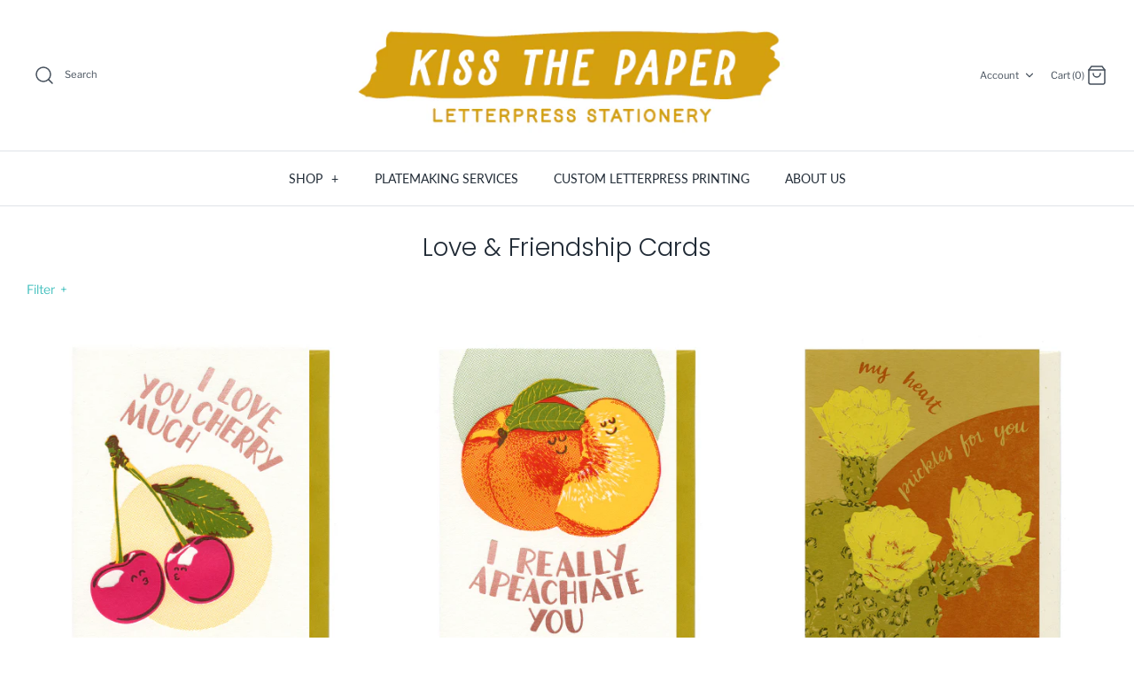

--- FILE ---
content_type: text/html; charset=utf-8
request_url: https://www.kissthepaper.ca/collections/love-wedding-anniversary-greeting-cards
body_size: 25228
content:
<!DOCTYPE html>
<html class="no-js" lang="en">
<head>
  <script type="application/vnd.locksmith+json" data-locksmith>{"version":"v254","locked":false,"initialized":true,"scope":"collection","access_granted":true,"access_denied":false,"requires_customer":false,"manual_lock":false,"remote_lock":false,"has_timeout":false,"remote_rendered":null,"hide_resource":false,"hide_links_to_resource":false,"transparent":true,"locks":{"all":[],"opened":[]},"keys":[],"keys_signature":"67cef2c0916f647344b7c19b764347aecd50371c9e41d1435fc01cb41c26eb26","state":{"template":"collection","theme":96736411707,"product":null,"collection":"love-wedding-anniversary-greeting-cards","page":null,"blog":null,"article":null,"app":null},"now":1769263071,"path":"\/collections\/love-wedding-anniversary-greeting-cards","locale_root_url":"\/","canonical_url":"https:\/\/www.kissthepaper.ca\/collections\/love-wedding-anniversary-greeting-cards","customer_id":null,"customer_id_signature":"67cef2c0916f647344b7c19b764347aecd50371c9e41d1435fc01cb41c26eb26","cart":null}</script><script data-locksmith>!function(){undefined;!function(){var s=window.Locksmith={},e=document.querySelector('script[type="application/vnd.locksmith+json"]'),n=e&&e.innerHTML;if(s.state={},s.util={},s.loading=!1,n)try{s.state=JSON.parse(n)}catch(d){}if(document.addEventListener&&document.querySelector){var o,i,a,t=[76,79,67,75,83,77,73,84,72,49,49],c=function(){i=t.slice(0)},l="style",r=function(e){e&&27!==e.keyCode&&"click"!==e.type||(document.removeEventListener("keydown",r),document.removeEventListener("click",r),o&&document.body.removeChild(o),o=null)};c(),document.addEventListener("keyup",function(e){if(e.keyCode===i[0]){if(clearTimeout(a),i.shift(),0<i.length)return void(a=setTimeout(c,1e3));c(),r(),(o=document.createElement("div"))[l].width="50%",o[l].maxWidth="1000px",o[l].height="85%",o[l].border="1px rgba(0, 0, 0, 0.2) solid",o[l].background="rgba(255, 255, 255, 0.99)",o[l].borderRadius="4px",o[l].position="fixed",o[l].top="50%",o[l].left="50%",o[l].transform="translateY(-50%) translateX(-50%)",o[l].boxShadow="0 2px 5px rgba(0, 0, 0, 0.3), 0 0 100vh 100vw rgba(0, 0, 0, 0.5)",o[l].zIndex="2147483645";var t=document.createElement("textarea");t.value=JSON.stringify(JSON.parse(n),null,2),t[l].border="none",t[l].display="block",t[l].boxSizing="border-box",t[l].width="100%",t[l].height="100%",t[l].background="transparent",t[l].padding="22px",t[l].fontFamily="monospace",t[l].fontSize="14px",t[l].color="#333",t[l].resize="none",t[l].outline="none",t.readOnly=!0,o.appendChild(t),document.body.appendChild(o),t.addEventListener("click",function(e){e.stopImmediatePropagation()}),t.select(),document.addEventListener("keydown",r),document.addEventListener("click",r)}})}s.isEmbedded=-1!==window.location.search.indexOf("_ab=0&_fd=0&_sc=1"),s.path=s.state.path||window.location.pathname,s.basePath=s.state.locale_root_url.concat("/apps/locksmith").replace(/^\/\//,"/"),s.reloading=!1,s.util.console=window.console||{log:function(){},error:function(){}},s.util.makeUrl=function(e,t){var n,o=s.basePath+e,i=[],a=s.cache();for(n in a)i.push(n+"="+encodeURIComponent(a[n]));for(n in t)i.push(n+"="+encodeURIComponent(t[n]));return s.state.customer_id&&(i.push("customer_id="+encodeURIComponent(s.state.customer_id)),i.push("customer_id_signature="+encodeURIComponent(s.state.customer_id_signature))),o+=(-1===o.indexOf("?")?"?":"&")+i.join("&")},s._initializeCallbacks=[],s.on=function(e,t){if("initialize"!==e)throw'Locksmith.on() currently only supports the "initialize" event';s._initializeCallbacks.push(t)},s.initializeSession=function(e){if(!s.isEmbedded){var t=!1,n=!0,o=!0;(e=e||{}).silent&&(o=n=!(t=!0)),s.ping({silent:t,spinner:n,reload:o,callback:function(){s._initializeCallbacks.forEach(function(e){e()})}})}},s.cache=function(e){var t={};try{var n=function i(e){return(document.cookie.match("(^|; )"+e+"=([^;]*)")||0)[2]};t=JSON.parse(decodeURIComponent(n("locksmith-params")||"{}"))}catch(d){}if(e){for(var o in e)t[o]=e[o];document.cookie="locksmith-params=; expires=Thu, 01 Jan 1970 00:00:00 GMT; path=/",document.cookie="locksmith-params="+encodeURIComponent(JSON.stringify(t))+"; path=/"}return t},s.cache.cart=s.state.cart,s.cache.cartLastSaved=null,s.params=s.cache(),s.util.reload=function(){s.reloading=!0;try{window.location.href=window.location.href.replace(/#.*/,"")}catch(d){s.util.console.error("Preferred reload method failed",d),window.location.reload()}},s.cache.saveCart=function(e){if(!s.cache.cart||s.cache.cart===s.cache.cartLastSaved)return e?e():null;var t=s.cache.cartLastSaved;s.cache.cartLastSaved=s.cache.cart,fetch("/cart/update.js",{method:"POST",headers:{"Content-Type":"application/json",Accept:"application/json"},body:JSON.stringify({attributes:{locksmith:s.cache.cart}})}).then(function(e){if(!e.ok)throw new Error("Cart update failed: "+e.status);return e.json()}).then(function(){e&&e()})["catch"](function(e){if(s.cache.cartLastSaved=t,!s.reloading)throw e})},s.util.spinnerHTML='<style>body{background:#FFF}@keyframes spin{from{transform:rotate(0deg)}to{transform:rotate(360deg)}}#loading{display:flex;width:100%;height:50vh;color:#777;align-items:center;justify-content:center}#loading .spinner{display:block;animation:spin 600ms linear infinite;position:relative;width:50px;height:50px}#loading .spinner-ring{stroke:currentColor;stroke-dasharray:100%;stroke-width:2px;stroke-linecap:round;fill:none}</style><div id="loading"><div class="spinner"><svg width="100%" height="100%"><svg preserveAspectRatio="xMinYMin"><circle class="spinner-ring" cx="50%" cy="50%" r="45%"></circle></svg></svg></div></div>',s.util.clobberBody=function(e){document.body.innerHTML=e},s.util.clobberDocument=function(e){e.responseText&&(e=e.responseText),document.documentElement&&document.removeChild(document.documentElement);var t=document.open("text/html","replace");t.writeln(e),t.close(),setTimeout(function(){var e=t.querySelector("[autofocus]");e&&e.focus()},100)},s.util.serializeForm=function(e){if(e&&"FORM"===e.nodeName){var t,n,o={};for(t=e.elements.length-1;0<=t;t-=1)if(""!==e.elements[t].name)switch(e.elements[t].nodeName){case"INPUT":switch(e.elements[t].type){default:case"text":case"hidden":case"password":case"button":case"reset":case"submit":o[e.elements[t].name]=e.elements[t].value;break;case"checkbox":case"radio":e.elements[t].checked&&(o[e.elements[t].name]=e.elements[t].value);break;case"file":}break;case"TEXTAREA":o[e.elements[t].name]=e.elements[t].value;break;case"SELECT":switch(e.elements[t].type){case"select-one":o[e.elements[t].name]=e.elements[t].value;break;case"select-multiple":for(n=e.elements[t].options.length-1;0<=n;n-=1)e.elements[t].options[n].selected&&(o[e.elements[t].name]=e.elements[t].options[n].value)}break;case"BUTTON":switch(e.elements[t].type){case"reset":case"submit":case"button":o[e.elements[t].name]=e.elements[t].value}}return o}},s.util.on=function(e,a,s,t){t=t||document;var c="locksmith-"+e+a,n=function(e){var t=e.target,n=e.target.parentElement,o=t&&t.className&&(t.className.baseVal||t.className)||"",i=n&&n.className&&(n.className.baseVal||n.className)||"";("string"==typeof o&&-1!==o.split(/\s+/).indexOf(a)||"string"==typeof i&&-1!==i.split(/\s+/).indexOf(a))&&!e[c]&&(e[c]=!0,s(e))};t.attachEvent?t.attachEvent(e,n):t.addEventListener(e,n,!1)},s.util.enableActions=function(e){s.util.on("click","locksmith-action",function(e){e.preventDefault();var t=e.target;t.dataset.confirmWith&&!confirm(t.dataset.confirmWith)||(t.disabled=!0,t.innerText=t.dataset.disableWith,s.post("/action",t.dataset.locksmithParams,{spinner:!1,type:"text",success:function(e){(e=JSON.parse(e.responseText)).message&&alert(e.message),s.util.reload()}}))},e)},s.util.inject=function(e,t){var n=["data","locksmith","append"];if(-1!==t.indexOf(n.join("-"))){var o=document.createElement("div");o.innerHTML=t,e.appendChild(o)}else e.innerHTML=t;var i,a,s=e.querySelectorAll("script");for(a=0;a<s.length;++a){i=s[a];var c=document.createElement("script");if(i.type&&(c.type=i.type),i.src)c.src=i.src;else{var l=document.createTextNode(i.innerHTML);c.appendChild(l)}e.appendChild(c)}var r=e.querySelector("[autofocus]");r&&r.focus()},s.post=function(e,t,n){!1!==(n=n||{}).spinner&&s.util.clobberBody(s.util.spinnerHTML);var o={};n.container===document?(o.layout=1,n.success=function(e){s.util.clobberDocument(e)}):n.container&&(o.layout=0,n.success=function(e){var t=document.getElementById(n.container);s.util.inject(t,e),t.id===t.firstChild.id&&t.parentElement.replaceChild(t.firstChild,t)}),n.form_type&&(t.form_type=n.form_type),n.include_layout_classes!==undefined&&(t.include_layout_classes=n.include_layout_classes),n.lock_id!==undefined&&(t.lock_id=n.lock_id),s.loading=!0;var i=s.util.makeUrl(e,o),a="json"===n.type||"text"===n.type;fetch(i,{method:"POST",headers:{"Content-Type":"application/json",Accept:a?"application/json":"text/html"},body:JSON.stringify(t)}).then(function(e){if(!e.ok)throw new Error("Request failed: "+e.status);return e.text()}).then(function(e){var t=n.success||s.util.clobberDocument;t(a?{responseText:e}:e)})["catch"](function(e){if(!s.reloading)if("dashboard.weglot.com"!==window.location.host){if(!n.silent)throw alert("Something went wrong! Please refresh and try again."),e;console.error(e)}else console.error(e)})["finally"](function(){s.loading=!1})},s.postResource=function(e,t){e.path=s.path,e.search=window.location.search,e.state=s.state,e.passcode&&(e.passcode=e.passcode.trim()),e.email&&(e.email=e.email.trim()),e.state.cart=s.cache.cart,e.locksmith_json=s.jsonTag,e.locksmith_json_signature=s.jsonTagSignature,s.post("/resource",e,t)},s.ping=function(e){if(!s.isEmbedded){e=e||{};s.post("/ping",{path:s.path,search:window.location.search,state:s.state},{spinner:!!e.spinner,silent:"undefined"==typeof e.silent||e.silent,type:"text",success:function(e){e&&e.responseText?(e=JSON.parse(e.responseText)).messages&&0<e.messages.length&&s.showMessages(e.messages):console.error("[Locksmith] Invalid result in ping callback:",e)}})}},s.timeoutMonitor=function(){var e=s.cache.cart;s.ping({callback:function(){e!==s.cache.cart||setTimeout(function(){s.timeoutMonitor()},6e4)}})},s.showMessages=function(e){var t=document.createElement("div");t.style.position="fixed",t.style.left=0,t.style.right=0,t.style.bottom="-50px",t.style.opacity=0,t.style.background="#191919",t.style.color="#ddd",t.style.transition="bottom 0.2s, opacity 0.2s",t.style.zIndex=999999,t.innerHTML="        <style>          .locksmith-ab .locksmith-b { display: none; }          .locksmith-ab.toggled .locksmith-b { display: flex; }          .locksmith-ab.toggled .locksmith-a { display: none; }          .locksmith-flex { display: flex; flex-wrap: wrap; justify-content: space-between; align-items: center; padding: 10px 20px; }          .locksmith-message + .locksmith-message { border-top: 1px #555 solid; }          .locksmith-message a { color: inherit; font-weight: bold; }          .locksmith-message a:hover { color: inherit; opacity: 0.8; }          a.locksmith-ab-toggle { font-weight: inherit; text-decoration: underline; }          .locksmith-text { flex-grow: 1; }          .locksmith-cta { flex-grow: 0; text-align: right; }          .locksmith-cta button { transform: scale(0.8); transform-origin: left; }          .locksmith-cta > * { display: block; }          .locksmith-cta > * + * { margin-top: 10px; }          .locksmith-message a.locksmith-close { flex-grow: 0; text-decoration: none; margin-left: 15px; font-size: 30px; font-family: monospace; display: block; padding: 2px 10px; }                    @media screen and (max-width: 600px) {            .locksmith-wide-only { display: none !important; }            .locksmith-flex { padding: 0 15px; }            .locksmith-flex > * { margin-top: 5px; margin-bottom: 5px; }            .locksmith-cta { text-align: left; }          }                    @media screen and (min-width: 601px) {            .locksmith-narrow-only { display: none !important; }          }        </style>      "+e.map(function(e){return'<div class="locksmith-message">'+e+"</div>"}).join(""),document.body.appendChild(t),document.body.style.position="relative",document.body.parentElement.style.paddingBottom=t.offsetHeight+"px",setTimeout(function(){t.style.bottom=0,t.style.opacity=1},50),s.util.on("click","locksmith-ab-toggle",function(e){e.preventDefault();for(var t=e.target.parentElement;-1===t.className.split(" ").indexOf("locksmith-ab");)t=t.parentElement;-1!==t.className.split(" ").indexOf("toggled")?t.className=t.className.replace("toggled",""):t.className=t.className+" toggled"}),s.util.enableActions(t)}}()}();</script>
      <script data-locksmith>Locksmith.cache.cart=null</script>

  <script data-locksmith>Locksmith.jsonTag="{\"version\":\"v254\",\"locked\":false,\"initialized\":true,\"scope\":\"collection\",\"access_granted\":true,\"access_denied\":false,\"requires_customer\":false,\"manual_lock\":false,\"remote_lock\":false,\"has_timeout\":false,\"remote_rendered\":null,\"hide_resource\":false,\"hide_links_to_resource\":false,\"transparent\":true,\"locks\":{\"all\":[],\"opened\":[]},\"keys\":[],\"keys_signature\":\"67cef2c0916f647344b7c19b764347aecd50371c9e41d1435fc01cb41c26eb26\",\"state\":{\"template\":\"collection\",\"theme\":96736411707,\"product\":null,\"collection\":\"love-wedding-anniversary-greeting-cards\",\"page\":null,\"blog\":null,\"article\":null,\"app\":null},\"now\":1769263071,\"path\":\"\\\/collections\\\/love-wedding-anniversary-greeting-cards\",\"locale_root_url\":\"\\\/\",\"canonical_url\":\"https:\\\/\\\/www.kissthepaper.ca\\\/collections\\\/love-wedding-anniversary-greeting-cards\",\"customer_id\":null,\"customer_id_signature\":\"67cef2c0916f647344b7c19b764347aecd50371c9e41d1435fc01cb41c26eb26\",\"cart\":null}";Locksmith.jsonTagSignature="583535284ee9a8c28a55c1ee53fc4df3165e3ad6d0a9d960404f9243c761206a"</script>
  <!-- Symmetry 4.9.4 -->
  <meta charset="UTF-8">
  <meta http-equiv="X-UA-Compatible" content="IE=edge">
  <meta name="viewport" content="width=device-width,initial-scale=1.0" />
  <meta name="theme-color" content="#212b36">

  

  <title>
    Love &amp; Friendship Cards &ndash; Kiss the Paper
  </title>
  
  <link rel="canonical" href="https://www.kissthepaper.ca/collections/love-wedding-anniversary-greeting-cards" />

  




<meta property="og:site_name" content="Kiss the Paper">
<meta property="og:url" content="https://www.kissthepaper.ca/collections/love-wedding-anniversary-greeting-cards"><meta property="og:title" content="Love & Friendship Cards">
<meta property="og:type" content="product.group">
<meta property="og:description" content="Letterpress print shop located in Caistor Centre, Ontario. We create sweet and sassy stationery including greeting cards, notebooks, coasters and art prints, as well as custom invitations, business cards, posters & other paper goodies!">





<meta name="twitter:card" content="summary_large_image"><meta name="twitter:title" content="Love & Friendship Cards">
<meta name="twitter:description" content="Letterpress print shop located in Caistor Centre, Ontario. We create sweet and sassy stationery including greeting cards, notebooks, coasters and art prints, as well as custom invitations, business cards, posters & other paper goodies!">


  <link href="//www.kissthepaper.ca/cdn/shop/t/5/assets/styles.scss.css?v=109995104856735615951763820928" rel="stylesheet" type="text/css" media="all" />

  <script src="https://code.jquery.com/jquery-3.3.1.min.js" type="text/javascript"></script>
  <script>
    window.theme = window.theme || {};
    theme.jQuery = jQuery;
    theme.money_format = "${{amount}}";
    theme.strings = {
      previous: "Previous",
      next: "Next",
      addressError: "Error looking up that address",
      addressNoResults: "No results for that address",
      addressQueryLimit: "You have exceeded the Google API usage limit. Consider upgrading to a \u003ca href=\"https:\/\/developers.google.com\/maps\/premium\/usage-limits\"\u003ePremium Plan\u003c\/a\u003e.",
      authError: "There was a problem authenticating your Google Maps API Key.",
      icon_labels_left: "Left",
      icon_labels_right: "Right",
      icon_labels_down: "Down",
      icon_labels_close: "Close",
      cart_terms_confirmation: "You must agree to the terms and conditions before continuing.",
      products_listing_from: "From",
      layout_live_search_see_all: "See all results",
      products_variant_non_existent: "Unavailable",
      products_product_add_to_cart: "Add to Cart",
      products_variant_no_stock: "Out of stock",
      products_variant_non_existent: "Unavailable",
      products_variant_unit_price_separator: " \/ ",
      general_navigation_menu_toggle_aria_label: "Toggle menu",
      products_added_notification_title: "Just added",
      products_added_notification_item: "Item",
      products_added_notification_quantity: "Qty",
      products_added_notification_unit_price: "Item price",
      products_added_notification_quantity: "Qty",
      products_added_notification_total_price: "Total price",
      products_added_notification_subtotal: "Subtotal",
      products_added_notification_shipping_note: "Excl. shipping",
      products_added_notification_keep_shopping: "Keep Shopping",
      products_added_notification_cart: "Cart",
      products_product_adding_to_cart: "Adding...",
      products_product_added_to_cart: "Thank you!",
      products_added_notification_subtotal: "Subtotal"
    };
    theme.routes = {
      search_url: '/search',
      cart_url: '/cart',
      cart_add_url: '/cart/add',
      cart_change_url: '/cart/change'
    };
    document.documentElement.className = document.documentElement.className.replace('no-js', '');
  </script>

  <script>window.performance && window.performance.mark && window.performance.mark('shopify.content_for_header.start');</script><meta name="google-site-verification" content="BHbXj5ymOTwzl0hN6-GSPg-MQ0J5VvPvNzr3NNyblGk">
<meta id="shopify-digital-wallet" name="shopify-digital-wallet" content="/7244635/digital_wallets/dialog">
<meta name="shopify-checkout-api-token" content="c25fe7c1684a1e1c7dfa692c2f38b72e">
<meta id="in-context-paypal-metadata" data-shop-id="7244635" data-venmo-supported="false" data-environment="production" data-locale="en_US" data-paypal-v4="true" data-currency="CAD">
<link rel="alternate" type="application/atom+xml" title="Feed" href="/collections/love-wedding-anniversary-greeting-cards.atom" />
<link rel="alternate" type="application/json+oembed" href="https://www.kissthepaper.ca/collections/love-wedding-anniversary-greeting-cards.oembed">
<script async="async" src="/checkouts/internal/preloads.js?locale=en-CA"></script>
<link rel="preconnect" href="https://shop.app" crossorigin="anonymous">
<script async="async" src="https://shop.app/checkouts/internal/preloads.js?locale=en-CA&shop_id=7244635" crossorigin="anonymous"></script>
<script id="shopify-features" type="application/json">{"accessToken":"c25fe7c1684a1e1c7dfa692c2f38b72e","betas":["rich-media-storefront-analytics"],"domain":"www.kissthepaper.ca","predictiveSearch":true,"shopId":7244635,"locale":"en"}</script>
<script>var Shopify = Shopify || {};
Shopify.shop = "kiss-the-paper.myshopify.com";
Shopify.locale = "en";
Shopify.currency = {"active":"CAD","rate":"1.0"};
Shopify.country = "CA";
Shopify.theme = {"name":"Symmetry","id":96736411707,"schema_name":"Symmetry","schema_version":"4.9.4","theme_store_id":568,"role":"main"};
Shopify.theme.handle = "null";
Shopify.theme.style = {"id":null,"handle":null};
Shopify.cdnHost = "www.kissthepaper.ca/cdn";
Shopify.routes = Shopify.routes || {};
Shopify.routes.root = "/";</script>
<script type="module">!function(o){(o.Shopify=o.Shopify||{}).modules=!0}(window);</script>
<script>!function(o){function n(){var o=[];function n(){o.push(Array.prototype.slice.apply(arguments))}return n.q=o,n}var t=o.Shopify=o.Shopify||{};t.loadFeatures=n(),t.autoloadFeatures=n()}(window);</script>
<script>
  window.ShopifyPay = window.ShopifyPay || {};
  window.ShopifyPay.apiHost = "shop.app\/pay";
  window.ShopifyPay.redirectState = null;
</script>
<script id="shop-js-analytics" type="application/json">{"pageType":"collection"}</script>
<script defer="defer" async type="module" src="//www.kissthepaper.ca/cdn/shopifycloud/shop-js/modules/v2/client.init-shop-cart-sync_BT-GjEfc.en.esm.js"></script>
<script defer="defer" async type="module" src="//www.kissthepaper.ca/cdn/shopifycloud/shop-js/modules/v2/chunk.common_D58fp_Oc.esm.js"></script>
<script defer="defer" async type="module" src="//www.kissthepaper.ca/cdn/shopifycloud/shop-js/modules/v2/chunk.modal_xMitdFEc.esm.js"></script>
<script type="module">
  await import("//www.kissthepaper.ca/cdn/shopifycloud/shop-js/modules/v2/client.init-shop-cart-sync_BT-GjEfc.en.esm.js");
await import("//www.kissthepaper.ca/cdn/shopifycloud/shop-js/modules/v2/chunk.common_D58fp_Oc.esm.js");
await import("//www.kissthepaper.ca/cdn/shopifycloud/shop-js/modules/v2/chunk.modal_xMitdFEc.esm.js");

  window.Shopify.SignInWithShop?.initShopCartSync?.({"fedCMEnabled":true,"windoidEnabled":true});

</script>
<script>
  window.Shopify = window.Shopify || {};
  if (!window.Shopify.featureAssets) window.Shopify.featureAssets = {};
  window.Shopify.featureAssets['shop-js'] = {"shop-cart-sync":["modules/v2/client.shop-cart-sync_DZOKe7Ll.en.esm.js","modules/v2/chunk.common_D58fp_Oc.esm.js","modules/v2/chunk.modal_xMitdFEc.esm.js"],"init-fed-cm":["modules/v2/client.init-fed-cm_B6oLuCjv.en.esm.js","modules/v2/chunk.common_D58fp_Oc.esm.js","modules/v2/chunk.modal_xMitdFEc.esm.js"],"shop-cash-offers":["modules/v2/client.shop-cash-offers_D2sdYoxE.en.esm.js","modules/v2/chunk.common_D58fp_Oc.esm.js","modules/v2/chunk.modal_xMitdFEc.esm.js"],"shop-login-button":["modules/v2/client.shop-login-button_QeVjl5Y3.en.esm.js","modules/v2/chunk.common_D58fp_Oc.esm.js","modules/v2/chunk.modal_xMitdFEc.esm.js"],"pay-button":["modules/v2/client.pay-button_DXTOsIq6.en.esm.js","modules/v2/chunk.common_D58fp_Oc.esm.js","modules/v2/chunk.modal_xMitdFEc.esm.js"],"shop-button":["modules/v2/client.shop-button_DQZHx9pm.en.esm.js","modules/v2/chunk.common_D58fp_Oc.esm.js","modules/v2/chunk.modal_xMitdFEc.esm.js"],"avatar":["modules/v2/client.avatar_BTnouDA3.en.esm.js"],"init-windoid":["modules/v2/client.init-windoid_CR1B-cfM.en.esm.js","modules/v2/chunk.common_D58fp_Oc.esm.js","modules/v2/chunk.modal_xMitdFEc.esm.js"],"init-shop-for-new-customer-accounts":["modules/v2/client.init-shop-for-new-customer-accounts_C_vY_xzh.en.esm.js","modules/v2/client.shop-login-button_QeVjl5Y3.en.esm.js","modules/v2/chunk.common_D58fp_Oc.esm.js","modules/v2/chunk.modal_xMitdFEc.esm.js"],"init-shop-email-lookup-coordinator":["modules/v2/client.init-shop-email-lookup-coordinator_BI7n9ZSv.en.esm.js","modules/v2/chunk.common_D58fp_Oc.esm.js","modules/v2/chunk.modal_xMitdFEc.esm.js"],"init-shop-cart-sync":["modules/v2/client.init-shop-cart-sync_BT-GjEfc.en.esm.js","modules/v2/chunk.common_D58fp_Oc.esm.js","modules/v2/chunk.modal_xMitdFEc.esm.js"],"shop-toast-manager":["modules/v2/client.shop-toast-manager_DiYdP3xc.en.esm.js","modules/v2/chunk.common_D58fp_Oc.esm.js","modules/v2/chunk.modal_xMitdFEc.esm.js"],"init-customer-accounts":["modules/v2/client.init-customer-accounts_D9ZNqS-Q.en.esm.js","modules/v2/client.shop-login-button_QeVjl5Y3.en.esm.js","modules/v2/chunk.common_D58fp_Oc.esm.js","modules/v2/chunk.modal_xMitdFEc.esm.js"],"init-customer-accounts-sign-up":["modules/v2/client.init-customer-accounts-sign-up_iGw4briv.en.esm.js","modules/v2/client.shop-login-button_QeVjl5Y3.en.esm.js","modules/v2/chunk.common_D58fp_Oc.esm.js","modules/v2/chunk.modal_xMitdFEc.esm.js"],"shop-follow-button":["modules/v2/client.shop-follow-button_CqMgW2wH.en.esm.js","modules/v2/chunk.common_D58fp_Oc.esm.js","modules/v2/chunk.modal_xMitdFEc.esm.js"],"checkout-modal":["modules/v2/client.checkout-modal_xHeaAweL.en.esm.js","modules/v2/chunk.common_D58fp_Oc.esm.js","modules/v2/chunk.modal_xMitdFEc.esm.js"],"shop-login":["modules/v2/client.shop-login_D91U-Q7h.en.esm.js","modules/v2/chunk.common_D58fp_Oc.esm.js","modules/v2/chunk.modal_xMitdFEc.esm.js"],"lead-capture":["modules/v2/client.lead-capture_BJmE1dJe.en.esm.js","modules/v2/chunk.common_D58fp_Oc.esm.js","modules/v2/chunk.modal_xMitdFEc.esm.js"],"payment-terms":["modules/v2/client.payment-terms_Ci9AEqFq.en.esm.js","modules/v2/chunk.common_D58fp_Oc.esm.js","modules/v2/chunk.modal_xMitdFEc.esm.js"]};
</script>
<script>(function() {
  var isLoaded = false;
  function asyncLoad() {
    if (isLoaded) return;
    isLoaded = true;
    var urls = ["\/\/www.powr.io\/powr.js?powr-token=kiss-the-paper.myshopify.com\u0026external-type=shopify\u0026shop=kiss-the-paper.myshopify.com","https:\/\/cdn.nfcube.com\/instafeed-73b66d2e56bda32ad0340f5bce2cb3b1.js?shop=kiss-the-paper.myshopify.com","https:\/\/chimpstatic.com\/mcjs-connected\/js\/users\/ecd63a6946872829df2d04666\/6d143a35c5dbd8b9fcaa84455.js?shop=kiss-the-paper.myshopify.com","\/\/cdn.shopify.com\/proxy\/b0103f612f8b851832d90ab5734cfba4cea11a6971f4dd45907a59ce67f299d5\/storage.googleapis.com\/timesact-resources\/scripts\/timesactV3.js?shop=kiss-the-paper.myshopify.com\u0026sp-cache-control=cHVibGljLCBtYXgtYWdlPTkwMA"];
    for (var i = 0; i < urls.length; i++) {
      var s = document.createElement('script');
      s.type = 'text/javascript';
      s.async = true;
      s.src = urls[i];
      var x = document.getElementsByTagName('script')[0];
      x.parentNode.insertBefore(s, x);
    }
  };
  if(window.attachEvent) {
    window.attachEvent('onload', asyncLoad);
  } else {
    window.addEventListener('load', asyncLoad, false);
  }
})();</script>
<script id="__st">var __st={"a":7244635,"offset":-18000,"reqid":"98c0ed56-507d-49dc-80c8-0ce47bbcacea-1769263071","pageurl":"www.kissthepaper.ca\/collections\/love-wedding-anniversary-greeting-cards","u":"ece20f562dcf","p":"collection","rtyp":"collection","rid":270184120477};</script>
<script>window.ShopifyPaypalV4VisibilityTracking = true;</script>
<script id="captcha-bootstrap">!function(){'use strict';const t='contact',e='account',n='new_comment',o=[[t,t],['blogs',n],['comments',n],[t,'customer']],c=[[e,'customer_login'],[e,'guest_login'],[e,'recover_customer_password'],[e,'create_customer']],r=t=>t.map((([t,e])=>`form[action*='/${t}']:not([data-nocaptcha='true']) input[name='form_type'][value='${e}']`)).join(','),a=t=>()=>t?[...document.querySelectorAll(t)].map((t=>t.form)):[];function s(){const t=[...o],e=r(t);return a(e)}const i='password',u='form_key',d=['recaptcha-v3-token','g-recaptcha-response','h-captcha-response',i],f=()=>{try{return window.sessionStorage}catch{return}},m='__shopify_v',_=t=>t.elements[u];function p(t,e,n=!1){try{const o=window.sessionStorage,c=JSON.parse(o.getItem(e)),{data:r}=function(t){const{data:e,action:n}=t;return t[m]||n?{data:e,action:n}:{data:t,action:n}}(c);for(const[e,n]of Object.entries(r))t.elements[e]&&(t.elements[e].value=n);n&&o.removeItem(e)}catch(o){console.error('form repopulation failed',{error:o})}}const l='form_type',E='cptcha';function T(t){t.dataset[E]=!0}const w=window,h=w.document,L='Shopify',v='ce_forms',y='captcha';let A=!1;((t,e)=>{const n=(g='f06e6c50-85a8-45c8-87d0-21a2b65856fe',I='https://cdn.shopify.com/shopifycloud/storefront-forms-hcaptcha/ce_storefront_forms_captcha_hcaptcha.v1.5.2.iife.js',D={infoText:'Protected by hCaptcha',privacyText:'Privacy',termsText:'Terms'},(t,e,n)=>{const o=w[L][v],c=o.bindForm;if(c)return c(t,g,e,D).then(n);var r;o.q.push([[t,g,e,D],n]),r=I,A||(h.body.append(Object.assign(h.createElement('script'),{id:'captcha-provider',async:!0,src:r})),A=!0)});var g,I,D;w[L]=w[L]||{},w[L][v]=w[L][v]||{},w[L][v].q=[],w[L][y]=w[L][y]||{},w[L][y].protect=function(t,e){n(t,void 0,e),T(t)},Object.freeze(w[L][y]),function(t,e,n,w,h,L){const[v,y,A,g]=function(t,e,n){const i=e?o:[],u=t?c:[],d=[...i,...u],f=r(d),m=r(i),_=r(d.filter((([t,e])=>n.includes(e))));return[a(f),a(m),a(_),s()]}(w,h,L),I=t=>{const e=t.target;return e instanceof HTMLFormElement?e:e&&e.form},D=t=>v().includes(t);t.addEventListener('submit',(t=>{const e=I(t);if(!e)return;const n=D(e)&&!e.dataset.hcaptchaBound&&!e.dataset.recaptchaBound,o=_(e),c=g().includes(e)&&(!o||!o.value);(n||c)&&t.preventDefault(),c&&!n&&(function(t){try{if(!f())return;!function(t){const e=f();if(!e)return;const n=_(t);if(!n)return;const o=n.value;o&&e.removeItem(o)}(t);const e=Array.from(Array(32),(()=>Math.random().toString(36)[2])).join('');!function(t,e){_(t)||t.append(Object.assign(document.createElement('input'),{type:'hidden',name:u})),t.elements[u].value=e}(t,e),function(t,e){const n=f();if(!n)return;const o=[...t.querySelectorAll(`input[type='${i}']`)].map((({name:t})=>t)),c=[...d,...o],r={};for(const[a,s]of new FormData(t).entries())c.includes(a)||(r[a]=s);n.setItem(e,JSON.stringify({[m]:1,action:t.action,data:r}))}(t,e)}catch(e){console.error('failed to persist form',e)}}(e),e.submit())}));const S=(t,e)=>{t&&!t.dataset[E]&&(n(t,e.some((e=>e===t))),T(t))};for(const o of['focusin','change'])t.addEventListener(o,(t=>{const e=I(t);D(e)&&S(e,y())}));const B=e.get('form_key'),M=e.get(l),P=B&&M;t.addEventListener('DOMContentLoaded',(()=>{const t=y();if(P)for(const e of t)e.elements[l].value===M&&p(e,B);[...new Set([...A(),...v().filter((t=>'true'===t.dataset.shopifyCaptcha))])].forEach((e=>S(e,t)))}))}(h,new URLSearchParams(w.location.search),n,t,e,['guest_login'])})(!0,!0)}();</script>
<script integrity="sha256-4kQ18oKyAcykRKYeNunJcIwy7WH5gtpwJnB7kiuLZ1E=" data-source-attribution="shopify.loadfeatures" defer="defer" src="//www.kissthepaper.ca/cdn/shopifycloud/storefront/assets/storefront/load_feature-a0a9edcb.js" crossorigin="anonymous"></script>
<script crossorigin="anonymous" defer="defer" src="//www.kissthepaper.ca/cdn/shopifycloud/storefront/assets/shopify_pay/storefront-65b4c6d7.js?v=20250812"></script>
<script data-source-attribution="shopify.dynamic_checkout.dynamic.init">var Shopify=Shopify||{};Shopify.PaymentButton=Shopify.PaymentButton||{isStorefrontPortableWallets:!0,init:function(){window.Shopify.PaymentButton.init=function(){};var t=document.createElement("script");t.src="https://www.kissthepaper.ca/cdn/shopifycloud/portable-wallets/latest/portable-wallets.en.js",t.type="module",document.head.appendChild(t)}};
</script>
<script data-source-attribution="shopify.dynamic_checkout.buyer_consent">
  function portableWalletsHideBuyerConsent(e){var t=document.getElementById("shopify-buyer-consent"),n=document.getElementById("shopify-subscription-policy-button");t&&n&&(t.classList.add("hidden"),t.setAttribute("aria-hidden","true"),n.removeEventListener("click",e))}function portableWalletsShowBuyerConsent(e){var t=document.getElementById("shopify-buyer-consent"),n=document.getElementById("shopify-subscription-policy-button");t&&n&&(t.classList.remove("hidden"),t.removeAttribute("aria-hidden"),n.addEventListener("click",e))}window.Shopify?.PaymentButton&&(window.Shopify.PaymentButton.hideBuyerConsent=portableWalletsHideBuyerConsent,window.Shopify.PaymentButton.showBuyerConsent=portableWalletsShowBuyerConsent);
</script>
<script data-source-attribution="shopify.dynamic_checkout.cart.bootstrap">document.addEventListener("DOMContentLoaded",(function(){function t(){return document.querySelector("shopify-accelerated-checkout-cart, shopify-accelerated-checkout")}if(t())Shopify.PaymentButton.init();else{new MutationObserver((function(e,n){t()&&(Shopify.PaymentButton.init(),n.disconnect())})).observe(document.body,{childList:!0,subtree:!0})}}));
</script>
<link id="shopify-accelerated-checkout-styles" rel="stylesheet" media="screen" href="https://www.kissthepaper.ca/cdn/shopifycloud/portable-wallets/latest/accelerated-checkout-backwards-compat.css" crossorigin="anonymous">
<style id="shopify-accelerated-checkout-cart">
        #shopify-buyer-consent {
  margin-top: 1em;
  display: inline-block;
  width: 100%;
}

#shopify-buyer-consent.hidden {
  display: none;
}

#shopify-subscription-policy-button {
  background: none;
  border: none;
  padding: 0;
  text-decoration: underline;
  font-size: inherit;
  cursor: pointer;
}

#shopify-subscription-policy-button::before {
  box-shadow: none;
}

      </style>

<script>window.performance && window.performance.mark && window.performance.mark('shopify.content_for_header.end');</script>
<!-- BEGIN app block: shopify://apps/zepto-product-personalizer/blocks/product_personalizer_main/7411210d-7b32-4c09-9455-e129e3be4729 -->
<!-- BEGIN app snippet: zepto_common --><script>
var pplr_cart = {"note":null,"attributes":{},"original_total_price":0,"total_price":0,"total_discount":0,"total_weight":0.0,"item_count":0,"items":[],"requires_shipping":false,"currency":"CAD","items_subtotal_price":0,"cart_level_discount_applications":[],"checkout_charge_amount":0};
var pplr_shop_currency = "CAD";
var pplr_enabled_currencies_size = 1;
var pplr_money_formate = "${{amount}}";
var pplr_manual_theme_selector=["CartCount span","tr:has([name*=updates])","tr img:first",".line-item__title",".cart__item--price .cart__price",".grid__item.one-half.text-right",".pplr_item_remove",".ajaxcart__qty",".header__cart-price-bubble span[data-cart-price-bubble]","form[action*=cart] [name=checkout]","Click To View Image",1,"Discount Code \u003cstrong\u003e{{ code }}\u003c\/strong\u003e is invalid","Discount Code","Apply","#pplr_D_class","Subtotal","Shipping","\u003cstrong\u003eEST. Total\u003c\/strong\u003e"];
</script>
<script defer src="//cdn-zeptoapps.com/product-personalizer/pplr_common.js?v=24" ></script><!-- END app snippet -->

<!-- END app block --><link href="https://monorail-edge.shopifysvc.com" rel="dns-prefetch">
<script>(function(){if ("sendBeacon" in navigator && "performance" in window) {try {var session_token_from_headers = performance.getEntriesByType('navigation')[0].serverTiming.find(x => x.name == '_s').description;} catch {var session_token_from_headers = undefined;}var session_cookie_matches = document.cookie.match(/_shopify_s=([^;]*)/);var session_token_from_cookie = session_cookie_matches && session_cookie_matches.length === 2 ? session_cookie_matches[1] : "";var session_token = session_token_from_headers || session_token_from_cookie || "";function handle_abandonment_event(e) {var entries = performance.getEntries().filter(function(entry) {return /monorail-edge.shopifysvc.com/.test(entry.name);});if (!window.abandonment_tracked && entries.length === 0) {window.abandonment_tracked = true;var currentMs = Date.now();var navigation_start = performance.timing.navigationStart;var payload = {shop_id: 7244635,url: window.location.href,navigation_start,duration: currentMs - navigation_start,session_token,page_type: "collection"};window.navigator.sendBeacon("https://monorail-edge.shopifysvc.com/v1/produce", JSON.stringify({schema_id: "online_store_buyer_site_abandonment/1.1",payload: payload,metadata: {event_created_at_ms: currentMs,event_sent_at_ms: currentMs}}));}}window.addEventListener('pagehide', handle_abandonment_event);}}());</script>
<script id="web-pixels-manager-setup">(function e(e,d,r,n,o){if(void 0===o&&(o={}),!Boolean(null===(a=null===(i=window.Shopify)||void 0===i?void 0:i.analytics)||void 0===a?void 0:a.replayQueue)){var i,a;window.Shopify=window.Shopify||{};var t=window.Shopify;t.analytics=t.analytics||{};var s=t.analytics;s.replayQueue=[],s.publish=function(e,d,r){return s.replayQueue.push([e,d,r]),!0};try{self.performance.mark("wpm:start")}catch(e){}var l=function(){var e={modern:/Edge?\/(1{2}[4-9]|1[2-9]\d|[2-9]\d{2}|\d{4,})\.\d+(\.\d+|)|Firefox\/(1{2}[4-9]|1[2-9]\d|[2-9]\d{2}|\d{4,})\.\d+(\.\d+|)|Chrom(ium|e)\/(9{2}|\d{3,})\.\d+(\.\d+|)|(Maci|X1{2}).+ Version\/(15\.\d+|(1[6-9]|[2-9]\d|\d{3,})\.\d+)([,.]\d+|)( \(\w+\)|)( Mobile\/\w+|) Safari\/|Chrome.+OPR\/(9{2}|\d{3,})\.\d+\.\d+|(CPU[ +]OS|iPhone[ +]OS|CPU[ +]iPhone|CPU IPhone OS|CPU iPad OS)[ +]+(15[._]\d+|(1[6-9]|[2-9]\d|\d{3,})[._]\d+)([._]\d+|)|Android:?[ /-](13[3-9]|1[4-9]\d|[2-9]\d{2}|\d{4,})(\.\d+|)(\.\d+|)|Android.+Firefox\/(13[5-9]|1[4-9]\d|[2-9]\d{2}|\d{4,})\.\d+(\.\d+|)|Android.+Chrom(ium|e)\/(13[3-9]|1[4-9]\d|[2-9]\d{2}|\d{4,})\.\d+(\.\d+|)|SamsungBrowser\/([2-9]\d|\d{3,})\.\d+/,legacy:/Edge?\/(1[6-9]|[2-9]\d|\d{3,})\.\d+(\.\d+|)|Firefox\/(5[4-9]|[6-9]\d|\d{3,})\.\d+(\.\d+|)|Chrom(ium|e)\/(5[1-9]|[6-9]\d|\d{3,})\.\d+(\.\d+|)([\d.]+$|.*Safari\/(?![\d.]+ Edge\/[\d.]+$))|(Maci|X1{2}).+ Version\/(10\.\d+|(1[1-9]|[2-9]\d|\d{3,})\.\d+)([,.]\d+|)( \(\w+\)|)( Mobile\/\w+|) Safari\/|Chrome.+OPR\/(3[89]|[4-9]\d|\d{3,})\.\d+\.\d+|(CPU[ +]OS|iPhone[ +]OS|CPU[ +]iPhone|CPU IPhone OS|CPU iPad OS)[ +]+(10[._]\d+|(1[1-9]|[2-9]\d|\d{3,})[._]\d+)([._]\d+|)|Android:?[ /-](13[3-9]|1[4-9]\d|[2-9]\d{2}|\d{4,})(\.\d+|)(\.\d+|)|Mobile Safari.+OPR\/([89]\d|\d{3,})\.\d+\.\d+|Android.+Firefox\/(13[5-9]|1[4-9]\d|[2-9]\d{2}|\d{4,})\.\d+(\.\d+|)|Android.+Chrom(ium|e)\/(13[3-9]|1[4-9]\d|[2-9]\d{2}|\d{4,})\.\d+(\.\d+|)|Android.+(UC? ?Browser|UCWEB|U3)[ /]?(15\.([5-9]|\d{2,})|(1[6-9]|[2-9]\d|\d{3,})\.\d+)\.\d+|SamsungBrowser\/(5\.\d+|([6-9]|\d{2,})\.\d+)|Android.+MQ{2}Browser\/(14(\.(9|\d{2,})|)|(1[5-9]|[2-9]\d|\d{3,})(\.\d+|))(\.\d+|)|K[Aa][Ii]OS\/(3\.\d+|([4-9]|\d{2,})\.\d+)(\.\d+|)/},d=e.modern,r=e.legacy,n=navigator.userAgent;return n.match(d)?"modern":n.match(r)?"legacy":"unknown"}(),u="modern"===l?"modern":"legacy",c=(null!=n?n:{modern:"",legacy:""})[u],f=function(e){return[e.baseUrl,"/wpm","/b",e.hashVersion,"modern"===e.buildTarget?"m":"l",".js"].join("")}({baseUrl:d,hashVersion:r,buildTarget:u}),m=function(e){var d=e.version,r=e.bundleTarget,n=e.surface,o=e.pageUrl,i=e.monorailEndpoint;return{emit:function(e){var a=e.status,t=e.errorMsg,s=(new Date).getTime(),l=JSON.stringify({metadata:{event_sent_at_ms:s},events:[{schema_id:"web_pixels_manager_load/3.1",payload:{version:d,bundle_target:r,page_url:o,status:a,surface:n,error_msg:t},metadata:{event_created_at_ms:s}}]});if(!i)return console&&console.warn&&console.warn("[Web Pixels Manager] No Monorail endpoint provided, skipping logging."),!1;try{return self.navigator.sendBeacon.bind(self.navigator)(i,l)}catch(e){}var u=new XMLHttpRequest;try{return u.open("POST",i,!0),u.setRequestHeader("Content-Type","text/plain"),u.send(l),!0}catch(e){return console&&console.warn&&console.warn("[Web Pixels Manager] Got an unhandled error while logging to Monorail."),!1}}}}({version:r,bundleTarget:l,surface:e.surface,pageUrl:self.location.href,monorailEndpoint:e.monorailEndpoint});try{o.browserTarget=l,function(e){var d=e.src,r=e.async,n=void 0===r||r,o=e.onload,i=e.onerror,a=e.sri,t=e.scriptDataAttributes,s=void 0===t?{}:t,l=document.createElement("script"),u=document.querySelector("head"),c=document.querySelector("body");if(l.async=n,l.src=d,a&&(l.integrity=a,l.crossOrigin="anonymous"),s)for(var f in s)if(Object.prototype.hasOwnProperty.call(s,f))try{l.dataset[f]=s[f]}catch(e){}if(o&&l.addEventListener("load",o),i&&l.addEventListener("error",i),u)u.appendChild(l);else{if(!c)throw new Error("Did not find a head or body element to append the script");c.appendChild(l)}}({src:f,async:!0,onload:function(){if(!function(){var e,d;return Boolean(null===(d=null===(e=window.Shopify)||void 0===e?void 0:e.analytics)||void 0===d?void 0:d.initialized)}()){var d=window.webPixelsManager.init(e)||void 0;if(d){var r=window.Shopify.analytics;r.replayQueue.forEach((function(e){var r=e[0],n=e[1],o=e[2];d.publishCustomEvent(r,n,o)})),r.replayQueue=[],r.publish=d.publishCustomEvent,r.visitor=d.visitor,r.initialized=!0}}},onerror:function(){return m.emit({status:"failed",errorMsg:"".concat(f," has failed to load")})},sri:function(e){var d=/^sha384-[A-Za-z0-9+/=]+$/;return"string"==typeof e&&d.test(e)}(c)?c:"",scriptDataAttributes:o}),m.emit({status:"loading"})}catch(e){m.emit({status:"failed",errorMsg:(null==e?void 0:e.message)||"Unknown error"})}}})({shopId: 7244635,storefrontBaseUrl: "https://www.kissthepaper.ca",extensionsBaseUrl: "https://extensions.shopifycdn.com/cdn/shopifycloud/web-pixels-manager",monorailEndpoint: "https://monorail-edge.shopifysvc.com/unstable/produce_batch",surface: "storefront-renderer",enabledBetaFlags: ["2dca8a86"],webPixelsConfigList: [{"id":"570065053","configuration":"{\"config\":\"{\\\"pixel_id\\\":\\\"AW-783469499\\\",\\\"target_country\\\":\\\"CA\\\",\\\"gtag_events\\\":[{\\\"type\\\":\\\"search\\\",\\\"action_label\\\":\\\"AW-783469499\\\/zX3XCPmrv4sBELuXy_UC\\\"},{\\\"type\\\":\\\"begin_checkout\\\",\\\"action_label\\\":\\\"AW-783469499\\\/KrUPCParv4sBELuXy_UC\\\"},{\\\"type\\\":\\\"view_item\\\",\\\"action_label\\\":[\\\"AW-783469499\\\/2_plCPCrv4sBELuXy_UC\\\",\\\"MC-127N8614D0\\\"]},{\\\"type\\\":\\\"purchase\\\",\\\"action_label\\\":[\\\"AW-783469499\\\/BwsWCO2rv4sBELuXy_UC\\\",\\\"MC-127N8614D0\\\"]},{\\\"type\\\":\\\"page_view\\\",\\\"action_label\\\":[\\\"AW-783469499\\\/3P-cCOqrv4sBELuXy_UC\\\",\\\"MC-127N8614D0\\\"]},{\\\"type\\\":\\\"add_payment_info\\\",\\\"action_label\\\":\\\"AW-783469499\\\/50kyCPyrv4sBELuXy_UC\\\"},{\\\"type\\\":\\\"add_to_cart\\\",\\\"action_label\\\":\\\"AW-783469499\\\/Ur_OCPOrv4sBELuXy_UC\\\"}],\\\"enable_monitoring_mode\\\":false}\"}","eventPayloadVersion":"v1","runtimeContext":"OPEN","scriptVersion":"b2a88bafab3e21179ed38636efcd8a93","type":"APP","apiClientId":1780363,"privacyPurposes":[],"dataSharingAdjustments":{"protectedCustomerApprovalScopes":["read_customer_address","read_customer_email","read_customer_name","read_customer_personal_data","read_customer_phone"]}},{"id":"shopify-app-pixel","configuration":"{}","eventPayloadVersion":"v1","runtimeContext":"STRICT","scriptVersion":"0450","apiClientId":"shopify-pixel","type":"APP","privacyPurposes":["ANALYTICS","MARKETING"]},{"id":"shopify-custom-pixel","eventPayloadVersion":"v1","runtimeContext":"LAX","scriptVersion":"0450","apiClientId":"shopify-pixel","type":"CUSTOM","privacyPurposes":["ANALYTICS","MARKETING"]}],isMerchantRequest: false,initData: {"shop":{"name":"Kiss the Paper","paymentSettings":{"currencyCode":"CAD"},"myshopifyDomain":"kiss-the-paper.myshopify.com","countryCode":"CA","storefrontUrl":"https:\/\/www.kissthepaper.ca"},"customer":null,"cart":null,"checkout":null,"productVariants":[],"purchasingCompany":null},},"https://www.kissthepaper.ca/cdn","fcfee988w5aeb613cpc8e4bc33m6693e112",{"modern":"","legacy":""},{"shopId":"7244635","storefrontBaseUrl":"https:\/\/www.kissthepaper.ca","extensionBaseUrl":"https:\/\/extensions.shopifycdn.com\/cdn\/shopifycloud\/web-pixels-manager","surface":"storefront-renderer","enabledBetaFlags":"[\"2dca8a86\"]","isMerchantRequest":"false","hashVersion":"fcfee988w5aeb613cpc8e4bc33m6693e112","publish":"custom","events":"[[\"page_viewed\",{}],[\"collection_viewed\",{\"collection\":{\"id\":\"270184120477\",\"title\":\"Love \u0026 Friendship Cards\",\"productVariants\":[{\"price\":{\"amount\":8.0,\"currencyCode\":\"CAD\"},\"product\":{\"title\":\"Fruit Cherry Much\",\"vendor\":\"Kiss the Paper\",\"id\":\"7945476866205\",\"untranslatedTitle\":\"Fruit Cherry Much\",\"url\":\"\/products\/fruit-cherry-much\",\"type\":\"Greeting Card\"},\"id\":\"44489024274589\",\"image\":{\"src\":\"\/\/www.kissthepaper.ca\/cdn\/shop\/files\/cherry_web_ready.jpg?v=1705853081\"},\"sku\":null,\"title\":\"Default Title\",\"untranslatedTitle\":\"Default Title\"},{\"price\":{\"amount\":8.0,\"currencyCode\":\"CAD\"},\"product\":{\"title\":\"Fruit Apeachiate You\",\"vendor\":\"Kiss the Paper\",\"id\":\"7945472573597\",\"untranslatedTitle\":\"Fruit Apeachiate You\",\"url\":\"\/products\/fruit-apeachiate-you\",\"type\":\"Greeting Card\"},\"id\":\"44489011134621\",\"image\":{\"src\":\"\/\/www.kissthepaper.ca\/cdn\/shop\/files\/peach_web_ready.jpg?v=1705852850\"},\"sku\":null,\"title\":\"Default Title\",\"untranslatedTitle\":\"Default Title\"},{\"price\":{\"amount\":8.0,\"currencyCode\":\"CAD\"},\"product\":{\"title\":\"Yellow Prickly Heart\",\"vendor\":\"Kiss the Paper\",\"id\":\"7780025860253\",\"untranslatedTitle\":\"Yellow Prickly Heart\",\"url\":\"\/products\/yellow-prickly-heart\",\"type\":\"Greeting Card\"},\"id\":\"43797694677149\",\"image\":{\"src\":\"\/\/www.kissthepaper.ca\/cdn\/shop\/files\/prickly_pear_web_ready.jpg?v=1688069034\"},\"sku\":\"\",\"title\":\"Default Title\",\"untranslatedTitle\":\"Default Title\"},{\"price\":{\"amount\":8.0,\"currencyCode\":\"CAD\"},\"product\":{\"title\":\"Gummy Hot For You\",\"vendor\":\"Kiss the Paper\",\"id\":\"7711274401949\",\"untranslatedTitle\":\"Gummy Hot For You\",\"url\":\"\/products\/gummy-hot-for-you\",\"type\":\"Greeting Card\"},\"id\":\"43439289073821\",\"image\":{\"src\":\"\/\/www.kissthepaper.ca\/cdn\/shop\/products\/hot_for_you_web_ready.jpg?v=1678389093\"},\"sku\":\"\",\"title\":\"Default Title\",\"untranslatedTitle\":\"Default Title\"},{\"price\":{\"amount\":8.0,\"currencyCode\":\"CAD\"},\"product\":{\"title\":\"Gummy Valentine's Day\",\"vendor\":\"Kiss the Paper\",\"id\":\"7711272992925\",\"untranslatedTitle\":\"Gummy Valentine's Day\",\"url\":\"\/products\/gummy-valentines-day\",\"type\":\"Greeting Card\"},\"id\":\"43439280980125\",\"image\":{\"src\":\"\/\/www.kissthepaper.ca\/cdn\/shop\/products\/valentines_day_web_ready.jpg?v=1678388820\"},\"sku\":\"\",\"title\":\"Default Title\",\"untranslatedTitle\":\"Default Title\"},{\"price\":{\"amount\":8.0,\"currencyCode\":\"CAD\"},\"product\":{\"title\":\"Oval Proud\",\"vendor\":\"Kiss the Paper\",\"id\":\"7681860567197\",\"untranslatedTitle\":\"Oval Proud\",\"url\":\"\/products\/oval-proud\",\"type\":\"Greeting Card\"},\"id\":\"43288894570653\",\"image\":{\"src\":\"\/\/www.kissthepaper.ca\/cdn\/shop\/products\/oval_proud_web_ready.jpg?v=1674411026\"},\"sku\":\"\",\"title\":\"Default Title\",\"untranslatedTitle\":\"Default Title\"},{\"price\":{\"amount\":8.0,\"currencyCode\":\"CAD\"},\"product\":{\"title\":\"Oval Happy\",\"vendor\":\"Kiss the Paper\",\"id\":\"7681853849757\",\"untranslatedTitle\":\"Oval Happy\",\"url\":\"\/products\/oval-happy\",\"type\":\"Greeting Card\"},\"id\":\"43288877498525\",\"image\":{\"src\":\"\/\/www.kissthepaper.ca\/cdn\/shop\/products\/oval_happy_for_you_web_ready.jpg?v=1674409855\"},\"sku\":\"\",\"title\":\"Default Title\",\"untranslatedTitle\":\"Default Title\"},{\"price\":{\"amount\":8.0,\"currencyCode\":\"CAD\"},\"product\":{\"title\":\"Gold Leaf Love You\",\"vendor\":\"Kiss the Paper\",\"id\":\"6048430817437\",\"untranslatedTitle\":\"Gold Leaf Love You\",\"url\":\"\/products\/gold-leaf-love-you\",\"type\":\"Greeting Card\"},\"id\":\"37846572925085\",\"image\":{\"src\":\"\/\/www.kissthepaper.ca\/cdn\/shop\/products\/gold_leaf_love_web_ready.jpg?v=1613500451\"},\"sku\":\"\",\"title\":\"Default Title\",\"untranslatedTitle\":\"Default Title\"}]}}]]"});</script><script>
  window.ShopifyAnalytics = window.ShopifyAnalytics || {};
  window.ShopifyAnalytics.meta = window.ShopifyAnalytics.meta || {};
  window.ShopifyAnalytics.meta.currency = 'CAD';
  var meta = {"products":[{"id":7945476866205,"gid":"gid:\/\/shopify\/Product\/7945476866205","vendor":"Kiss the Paper","type":"Greeting Card","handle":"fruit-cherry-much","variants":[{"id":44489024274589,"price":800,"name":"Fruit Cherry Much","public_title":null,"sku":null}],"remote":false},{"id":7945472573597,"gid":"gid:\/\/shopify\/Product\/7945472573597","vendor":"Kiss the Paper","type":"Greeting Card","handle":"fruit-apeachiate-you","variants":[{"id":44489011134621,"price":800,"name":"Fruit Apeachiate You","public_title":null,"sku":null}],"remote":false},{"id":7780025860253,"gid":"gid:\/\/shopify\/Product\/7780025860253","vendor":"Kiss the Paper","type":"Greeting Card","handle":"yellow-prickly-heart","variants":[{"id":43797694677149,"price":800,"name":"Yellow Prickly Heart","public_title":null,"sku":""}],"remote":false},{"id":7711274401949,"gid":"gid:\/\/shopify\/Product\/7711274401949","vendor":"Kiss the Paper","type":"Greeting Card","handle":"gummy-hot-for-you","variants":[{"id":43439289073821,"price":800,"name":"Gummy Hot For You","public_title":null,"sku":""}],"remote":false},{"id":7711272992925,"gid":"gid:\/\/shopify\/Product\/7711272992925","vendor":"Kiss the Paper","type":"Greeting Card","handle":"gummy-valentines-day","variants":[{"id":43439280980125,"price":800,"name":"Gummy Valentine's Day","public_title":null,"sku":""}],"remote":false},{"id":7681860567197,"gid":"gid:\/\/shopify\/Product\/7681860567197","vendor":"Kiss the Paper","type":"Greeting Card","handle":"oval-proud","variants":[{"id":43288894570653,"price":800,"name":"Oval Proud","public_title":null,"sku":""}],"remote":false},{"id":7681853849757,"gid":"gid:\/\/shopify\/Product\/7681853849757","vendor":"Kiss the Paper","type":"Greeting Card","handle":"oval-happy","variants":[{"id":43288877498525,"price":800,"name":"Oval Happy","public_title":null,"sku":""}],"remote":false},{"id":6048430817437,"gid":"gid:\/\/shopify\/Product\/6048430817437","vendor":"Kiss the Paper","type":"Greeting Card","handle":"gold-leaf-love-you","variants":[{"id":37846572925085,"price":800,"name":"Gold Leaf Love You","public_title":null,"sku":""}],"remote":false}],"page":{"pageType":"collection","resourceType":"collection","resourceId":270184120477,"requestId":"98c0ed56-507d-49dc-80c8-0ce47bbcacea-1769263071"}};
  for (var attr in meta) {
    window.ShopifyAnalytics.meta[attr] = meta[attr];
  }
</script>
<script class="analytics">
  (function () {
    var customDocumentWrite = function(content) {
      var jquery = null;

      if (window.jQuery) {
        jquery = window.jQuery;
      } else if (window.Checkout && window.Checkout.$) {
        jquery = window.Checkout.$;
      }

      if (jquery) {
        jquery('body').append(content);
      }
    };

    var hasLoggedConversion = function(token) {
      if (token) {
        return document.cookie.indexOf('loggedConversion=' + token) !== -1;
      }
      return false;
    }

    var setCookieIfConversion = function(token) {
      if (token) {
        var twoMonthsFromNow = new Date(Date.now());
        twoMonthsFromNow.setMonth(twoMonthsFromNow.getMonth() + 2);

        document.cookie = 'loggedConversion=' + token + '; expires=' + twoMonthsFromNow;
      }
    }

    var trekkie = window.ShopifyAnalytics.lib = window.trekkie = window.trekkie || [];
    if (trekkie.integrations) {
      return;
    }
    trekkie.methods = [
      'identify',
      'page',
      'ready',
      'track',
      'trackForm',
      'trackLink'
    ];
    trekkie.factory = function(method) {
      return function() {
        var args = Array.prototype.slice.call(arguments);
        args.unshift(method);
        trekkie.push(args);
        return trekkie;
      };
    };
    for (var i = 0; i < trekkie.methods.length; i++) {
      var key = trekkie.methods[i];
      trekkie[key] = trekkie.factory(key);
    }
    trekkie.load = function(config) {
      trekkie.config = config || {};
      trekkie.config.initialDocumentCookie = document.cookie;
      var first = document.getElementsByTagName('script')[0];
      var script = document.createElement('script');
      script.type = 'text/javascript';
      script.onerror = function(e) {
        var scriptFallback = document.createElement('script');
        scriptFallback.type = 'text/javascript';
        scriptFallback.onerror = function(error) {
                var Monorail = {
      produce: function produce(monorailDomain, schemaId, payload) {
        var currentMs = new Date().getTime();
        var event = {
          schema_id: schemaId,
          payload: payload,
          metadata: {
            event_created_at_ms: currentMs,
            event_sent_at_ms: currentMs
          }
        };
        return Monorail.sendRequest("https://" + monorailDomain + "/v1/produce", JSON.stringify(event));
      },
      sendRequest: function sendRequest(endpointUrl, payload) {
        // Try the sendBeacon API
        if (window && window.navigator && typeof window.navigator.sendBeacon === 'function' && typeof window.Blob === 'function' && !Monorail.isIos12()) {
          var blobData = new window.Blob([payload], {
            type: 'text/plain'
          });

          if (window.navigator.sendBeacon(endpointUrl, blobData)) {
            return true;
          } // sendBeacon was not successful

        } // XHR beacon

        var xhr = new XMLHttpRequest();

        try {
          xhr.open('POST', endpointUrl);
          xhr.setRequestHeader('Content-Type', 'text/plain');
          xhr.send(payload);
        } catch (e) {
          console.log(e);
        }

        return false;
      },
      isIos12: function isIos12() {
        return window.navigator.userAgent.lastIndexOf('iPhone; CPU iPhone OS 12_') !== -1 || window.navigator.userAgent.lastIndexOf('iPad; CPU OS 12_') !== -1;
      }
    };
    Monorail.produce('monorail-edge.shopifysvc.com',
      'trekkie_storefront_load_errors/1.1',
      {shop_id: 7244635,
      theme_id: 96736411707,
      app_name: "storefront",
      context_url: window.location.href,
      source_url: "//www.kissthepaper.ca/cdn/s/trekkie.storefront.8d95595f799fbf7e1d32231b9a28fd43b70c67d3.min.js"});

        };
        scriptFallback.async = true;
        scriptFallback.src = '//www.kissthepaper.ca/cdn/s/trekkie.storefront.8d95595f799fbf7e1d32231b9a28fd43b70c67d3.min.js';
        first.parentNode.insertBefore(scriptFallback, first);
      };
      script.async = true;
      script.src = '//www.kissthepaper.ca/cdn/s/trekkie.storefront.8d95595f799fbf7e1d32231b9a28fd43b70c67d3.min.js';
      first.parentNode.insertBefore(script, first);
    };
    trekkie.load(
      {"Trekkie":{"appName":"storefront","development":false,"defaultAttributes":{"shopId":7244635,"isMerchantRequest":null,"themeId":96736411707,"themeCityHash":"12255679513217977061","contentLanguage":"en","currency":"CAD","eventMetadataId":"83f74b76-34a9-4b48-9f7a-7aea997bc4bc"},"isServerSideCookieWritingEnabled":true,"monorailRegion":"shop_domain","enabledBetaFlags":["65f19447"]},"Session Attribution":{},"S2S":{"facebookCapiEnabled":false,"source":"trekkie-storefront-renderer","apiClientId":580111}}
    );

    var loaded = false;
    trekkie.ready(function() {
      if (loaded) return;
      loaded = true;

      window.ShopifyAnalytics.lib = window.trekkie;

      var originalDocumentWrite = document.write;
      document.write = customDocumentWrite;
      try { window.ShopifyAnalytics.merchantGoogleAnalytics.call(this); } catch(error) {};
      document.write = originalDocumentWrite;

      window.ShopifyAnalytics.lib.page(null,{"pageType":"collection","resourceType":"collection","resourceId":270184120477,"requestId":"98c0ed56-507d-49dc-80c8-0ce47bbcacea-1769263071","shopifyEmitted":true});

      var match = window.location.pathname.match(/checkouts\/(.+)\/(thank_you|post_purchase)/)
      var token = match? match[1]: undefined;
      if (!hasLoggedConversion(token)) {
        setCookieIfConversion(token);
        window.ShopifyAnalytics.lib.track("Viewed Product Category",{"currency":"CAD","category":"Collection: love-wedding-anniversary-greeting-cards","collectionName":"love-wedding-anniversary-greeting-cards","collectionId":270184120477,"nonInteraction":true},undefined,undefined,{"shopifyEmitted":true});
      }
    });


        var eventsListenerScript = document.createElement('script');
        eventsListenerScript.async = true;
        eventsListenerScript.src = "//www.kissthepaper.ca/cdn/shopifycloud/storefront/assets/shop_events_listener-3da45d37.js";
        document.getElementsByTagName('head')[0].appendChild(eventsListenerScript);

})();</script>
<script
  defer
  src="https://www.kissthepaper.ca/cdn/shopifycloud/perf-kit/shopify-perf-kit-3.0.4.min.js"
  data-application="storefront-renderer"
  data-shop-id="7244635"
  data-render-region="gcp-us-east1"
  data-page-type="collection"
  data-theme-instance-id="96736411707"
  data-theme-name="Symmetry"
  data-theme-version="4.9.4"
  data-monorail-region="shop_domain"
  data-resource-timing-sampling-rate="10"
  data-shs="true"
  data-shs-beacon="true"
  data-shs-export-with-fetch="true"
  data-shs-logs-sample-rate="1"
  data-shs-beacon-endpoint="https://www.kissthepaper.ca/api/collect"
></script>
</head>

<body class="template-collection">
  <a class="skip-link visually-hidden" href="#content">Skip to content</a>

  <div id="shopify-section-header" class="shopify-section"><style type="text/css">
  .logo img {
    width: 520px;
  }

  #mobile-header .logo img {
    width: 125px;
  }
</style>



<div data-section-type="header">
  

  <div id="pageheader">

    

    <div id="mobile-header" class="cf">
      <button class="notabutton mobile-nav-toggle" aria-label="Toggle menu" aria-controls="main-nav">
        <svg xmlns="http://www.w3.org/2000/svg" width="24" height="24" viewBox="0 0 24 24" fill="none" stroke="currentColor" stroke-width="1" stroke-linecap="round" stroke-linejoin="round" class="feather feather-menu"><line x1="3" y1="12" x2="21" y2="12"></line><line x1="3" y1="6" x2="21" y2="6"></line><line x1="3" y1="18" x2="21" y2="18"></line></svg>
      </button>
      
    <div class="logo">
      <a href="/" title="Kiss the Paper">
        
        
        <img src="//www.kissthepaper.ca/cdn/shop/files/new-logo_f8063144-fbdf-4f7c-b196-de074aea48a7_1040x.jpg?v=1722606381" alt="" />
        
      </a>
    </div><!-- /#logo -->
    
      <a href="/cart" class="cart-count">
        <span class="beside-svg">(0)</span>
        <svg xmlns="http://www.w3.org/2000/svg" width="24" height="24" viewBox="0 0 24 24" fill="none" stroke="currentColor" stroke-width="1.5" stroke-linecap="round" stroke-linejoin="round" class="feather feather-shopping-bag"><title>Cart</title><path d="M6 2L3 6v14a2 2 0 0 0 2 2h14a2 2 0 0 0 2-2V6l-3-4z"></path><line x1="3" y1="6" x2="21" y2="6"></line><path d="M16 10a4 4 0 0 1-8 0"></path></svg>
      </a>
    </div>

    <div class="logo-area logo-pos- cf">

      <div class="container">
    <div class="logo">
      <a href="/" title="Kiss the Paper">
        
        
        <img src="//www.kissthepaper.ca/cdn/shop/files/new-logo_f8063144-fbdf-4f7c-b196-de074aea48a7_1040x.jpg?v=1722606381" alt="" />
        
      </a>
    </div><!-- /#logo -->
    </div>

      <div class="util-area">
        <div class="search-box elegant-input"
            data-live-search="true"
            data-live-search-price="false"
            data-live-search-vendor="false">
          <form class="search-form" action="/search" method="get" autocomplete="off">
            <svg xmlns="http://www.w3.org/2000/svg" class="feather feather-search" width="24" height="24" viewBox="0 0 24 24" fill="none" stroke="#000000" stroke-width="1.5" stroke-linecap="round" stroke-linejoin="round"><title>Search</title><circle cx="11" cy="11" r="8"></circle><line x1="21" y1="21" x2="16.65" y2="16.65"></line></svg>
            <label class="search-box-label" for="header-search">Search</label>
            <input type="text" id="header-search" name="q" autocomplete="off" />
            <button class="button" type="submit" aria-label="Submit"><span class="button__icon"><svg xmlns="http://www.w3.org/2000/svg" width="24" height="24" viewBox="0 0 24 24" fill="none" stroke="currentColor" stroke-width="2" stroke-linecap="round" stroke-linejoin="round" class="feather feather-chevron-right"><title>Right</title><polyline points="9 18 15 12 9 6"></polyline></svg></span></button>
            <input type="hidden" name="type" value="product,article,page" />
            <input type="hidden" name="options[prefix]" value="last" />
          </form>

          
        </div>

        <div class="utils">
          
            
              <div class="header-disclosures">
                <div class="disclosure" data-disclosure-account>
                  <button type="button" class="disclosure__toggle" aria-expanded="false" aria-controls="lang-list" aria-describedby="lang-heading" data-disclosure-toggle>Account<span class="disclosure__toggle-arrow" role="presentation"><svg xmlns="http://www.w3.org/2000/svg" width="24" height="24" viewBox="0 0 24 24" fill="none" stroke="currentColor" stroke-width="2" stroke-linecap="round" stroke-linejoin="round" class="feather feather-chevron-down"><title>Down</title><polyline points="6 9 12 15 18 9"></polyline></svg></span>
                  </button>
                  <ul class="disclosure-list" data-disclosure-list>
                    <li class="disclosure-list__item login">
                      <a class="disclosure-list__option" href="/account/login">Log in</a>
                    </li>
                    <li class="disclosure-list__item register">
                      <a class="disclosure-list__option" href="/account/register">Register</a>
                    </li>
                  </ul>
                  <span class="disclosure__arrow" role="presentation"></span>
                </div>
              </div>
            
          

          
            <div class="header-disclosures">
              <form method="post" action="/localization" id="localization_form_header" accept-charset="UTF-8" class="selectors-form" enctype="multipart/form-data"><input type="hidden" name="form_type" value="localization" /><input type="hidden" name="utf8" value="✓" /><input type="hidden" name="_method" value="put" /><input type="hidden" name="return_to" value="/collections/love-wedding-anniversary-greeting-cards" /></form>
            </div>
          

          <div class="cart-summary">
            <a href="/cart" class="cart-count ">
              <span class="cart-count__text">Cart (0)</span>
              
                <svg xmlns="http://www.w3.org/2000/svg" width="24" height="24" viewBox="0 0 24 24" fill="none" stroke="currentColor" stroke-width="1.5" stroke-linecap="round" stroke-linejoin="round" class="feather feather-shopping-bag"><title>Cart</title><path d="M6 2L3 6v14a2 2 0 0 0 2 2h14a2 2 0 0 0 2-2V6l-3-4z"></path><line x1="3" y1="6" x2="21" y2="6"></line><path d="M16 10a4 4 0 0 1-8 0"></path></svg>
              
            </a>
          </div>
        </div><!-- /.utils -->
      </div><!-- /.util-area -->

      

    </div><!-- /.logo-area -->
  </div><!-- /#pageheader -->

  
  <div id="main-nav" class="">
    <div class="mobile-features">
      <form class="mobile-search" action="/search" method="get">
        <i></i>
        <input type="text" name="q" placeholder="Search" aria-label="Search" />
        <button type="submit" class="notabutton"><svg xmlns="http://www.w3.org/2000/svg" class="feather feather-search" width="24" height="24" viewBox="0 0 24 24" fill="none" stroke="#000000" stroke-width="1.5" stroke-linecap="round" stroke-linejoin="round"><title>Search</title><circle cx="11" cy="11" r="8"></circle><line x1="21" y1="21" x2="16.65" y2="16.65"></line></svg></button>
        <input type="hidden" name="type" value="product,article,page" />
        <input type="hidden" name="options[prefix]" value="last" />
        <input type="hidden" name="options[unavailable_products]" value="last" />
      </form>
    </div>
    <div class="nav-row multi-level-nav reveal-on-click" role="navigation" aria-label="Primary navigation">
      <div class="tier-1">
        <ul>
          
<li class=" contains-children">
            <a href="/collections/birthday-greeting-cards" class="has-children" aria-haspopup="true">
              SHOP
              
              <span class="exp"><span>+</span><svg xmlns="http://www.w3.org/2000/svg" width="24" height="24" viewBox="0 0 24 24" fill="none" stroke="currentColor" stroke-width="2" stroke-linecap="round" stroke-linejoin="round" class="feather feather-chevron-down"><title>Toggle menu</title><polyline points="6 9 12 15 18 9"></polyline></svg></span>
              
            </a>

            
            <ul  class="nav-columns nav-columns--count-2">
              
<li class=" contains-children">
                <a href="/collections/birthday-greeting-cards" class="has-children column-title" aria-haspopup="true">
                  LETTERPRESS CARDS
                  
                  <span class="exp"><span>+</span><svg xmlns="http://www.w3.org/2000/svg" width="24" height="24" viewBox="0 0 24 24" fill="none" stroke="currentColor" stroke-width="2" stroke-linecap="round" stroke-linejoin="round" class="feather feather-chevron-down"><title>Toggle menu</title><polyline points="6 9 12 15 18 9"></polyline></svg></span>
                  
                </a>

                
                <ul>
                  
<li class="">
                    <a href="/collections/new-arrivals">NEW</a>
                  </li>
                  
<li class="">
                    <a href="/collections/baby-greeting-cards">BABY</a>
                  </li>
                  
<li class="">
                    <a href="/collections/birthday-greeting-cards">BIRTHDAY</a>
                  </li>
                  
<li class="">
                    <a href="/collections/congratulations-greeting-cards">CONGRATS</a>
                  </li>
                  
<li class="">
                    <a href="/collections/encouragement-friendship-greeting-cards">ENCOURAGEMENT & SYMPATHY</a>
                  </li>
                  
<li class="">
                    <a href="/collections/holiday">HOLIDAY</a>
                  </li>
                  
<li class="active">
                    <a href="/collections/love-wedding-anniversary-greeting-cards">LOVE & FRIENDSHIP</a>
                  </li>
                  
<li class="">
                    <a href="/collections/mom-dad-greeting-cards">MOMS & DADS & GRADS</a>
                  </li>
                  
<li class="">
                    <a href="/collections/thank-you-greeting-cards">THANKS & BLANKS</a>
                  </li>
                  
<li class="">
                    <a href="/collections/wedding-anniversary-cards">WEDDING & ANNIVERSARY</a>
                  </li>
                  
                </ul>
                
              </li>
              
<li class=" contains-children">
                <a href="/" class="has-children column-title" aria-haspopup="true">
                  DESK & HOME
                  
                  <span class="exp"><span>+</span><svg xmlns="http://www.w3.org/2000/svg" width="24" height="24" viewBox="0 0 24 24" fill="none" stroke="currentColor" stroke-width="2" stroke-linecap="round" stroke-linejoin="round" class="feather feather-chevron-down"><title>Toggle menu</title><polyline points="6 9 12 15 18 9"></polyline></svg></span>
                  
                </a>

                
                <ul>
                  
<li class="">
                    <a href="/collections/calendars">CALENDARS</a>
                  </li>
                  
<li class="">
                    <a href="/collections/coasters">COASTERS</a>
                  </li>
                  
<li class="">
                    <a href="/collections/corner-bookmarks">CORNER BOOKMARKS</a>
                  </li>
                  
<li class="">
                    <a href="/collections/paper-globe-ornaments">DIY ORNAMENT KITS</a>
                  </li>
                  
<li class="">
                    <a href="/collections/prints-posters">PRINTS & POSTERS</a>
                  </li>
                  
                </ul>
                
              </li>
              
            </ul>
            
          </li>
          

<li class="">
            <a href="/pages/platemaking-services" >
              PLATEMAKING SERVICES
              
            </a>

            
          </li>
          
<li class="">
            <a href="/pages/custom-printing" >
              CUSTOM LETTERPRESS PRINTING
              
            </a>

            
          </li>
          
<li class="">
            <a href="/pages/about-us" >
              ABOUT US
              
            </a>

            
          </li>
          
        </ul>

        


        
        <ul class="account-links">
          
            
              <li class="register"><a href="/account/register">Register</a></li>
            
            <li class="login"><a href="/account/login">Log in</a></li>
          
        </ul>
        
      </div>
    </div>

    
      <div class="mobile-header-localization">
        <form method="post" action="/localization" id="localization_form_header-mobile" accept-charset="UTF-8" class="selectors-form" enctype="multipart/form-data"><input type="hidden" name="form_type" value="localization" /><input type="hidden" name="utf8" value="✓" /><input type="hidden" name="_method" value="put" /><input type="hidden" name="return_to" value="/collections/love-wedding-anniversary-greeting-cards" /></form>
      </div>
    
  </div><!-- /#main-nav -->


  

  <div id="store-messages" class="messages-0">
    <div class="container cf">
      
    </div>
  </div><!-- /#store-messages -->

  

  
</div>





</div>

  <main id="content" role="main">
    <div class="container cf">

      

<div id="shopify-section-collection-template" class="shopify-section"><div data-section-type="collection-template">


<div class="container">
  <div class="page-header cf">
    
    <h1 class="majortitle">Love &amp; Friendship Cards</h1>
    

    

    

    
    
    
    

    

    

    


    <div class="filters">
      
      <a href="#" class="tags" data-toggle-target=".tags.nav-row.cat-normal">Filter <span class="state">+</span></a>
      

      

      

      
    </div><!-- /.filters -->

    <div class="social-area desktop-only">
      
    </div>
  </div><!-- /.page-header -->
</div><!-- /.container -->

<div class="multi-tag-row">
  
  <div class="tags nav-row cat-normal hidden">
    <ul>
      <li data-tag="botanical"><a href="/collections/love-wedding-anniversary-greeting-cards/botanical" title="Narrow selection to products matching tag botanical">botanical</a></li><li data-tag="card"><a href="/collections/love-wedding-anniversary-greeting-cards/card" title="Narrow selection to products matching tag card">card</a></li><li data-tag="colour"><a href="/collections/love-wedding-anniversary-greeting-cards/colour" title="Narrow selection to products matching tag colour">colour</a></li><li data-tag="floral"><a href="/collections/love-wedding-anniversary-greeting-cards/floral" title="Narrow selection to products matching tag floral">floral</a></li><li data-tag="flower"><a href="/collections/love-wedding-anniversary-greeting-cards/flower" title="Narrow selection to products matching tag flower">flower</a></li><li data-tag="illustration"><a href="/collections/love-wedding-anniversary-greeting-cards/illustration" title="Narrow selection to products matching tag illustration">illustration</a></li><li data-tag="letterpress"><a href="/collections/love-wedding-anniversary-greeting-cards/letterpress" title="Narrow selection to products matching tag letterpress">letterpress</a></li><li data-tag="special-occasion"><a href="/collections/love-wedding-anniversary-greeting-cards/special-occasion" title="Narrow selection to products matching tag special occasion">special occasion</a></li>
    </ul>
  </div>
  

  

  
</div><!-- /.multi-tag-row -->


    <div class="container">

    <div class="collection-listing cf">
      <div class="product-list product-list--per-row-3 product-list--image-shape-square">
        
<div data-product-id="7945476866205" class="product-block detail-mode-permanent">
  <div class="block-inner">
    <div class="block-inner-inner">
      
        <div class="image-cont with-secondary-image ">
          <a class="product-link" href="/collections/love-wedding-anniversary-greeting-cards/products/fruit-cherry-much">
            <div class="image-label-wrap">
              <div class="primary-image">
                <div class="rimage-outer-wrapper" style="max-width: 348px">
  <div class="rimage-wrapper lazyload--placeholder" style="padding-top:127.58620689655172%"><img class="rimage__image lazyload fade-in "
      data-src="//www.kissthepaper.ca/cdn/shop/files/cherry_web_ready_{width}x.jpg?v=1705853081"
      data-widths="[180, 220, 300, 360, 460, 540, 720, 900, 1080, 1296, 1512, 1728, 2048]"
      data-aspectratio="0.7837837837837838"
      data-sizes="auto"
      alt=""
      >

    <noscript><img class="rimage__image" src="//www.kissthepaper.ca/cdn/shop/files/cherry_web_ready_1024x1024.jpg?v=1705853081" alt="">
    </noscript>
  </div>
</div>
              </div>
              
                <div class="secondary-image lazyload rimage-background"
                  data-bgset="//www.kissthepaper.ca/cdn/shop/files/20240121-130253_180x.jpg?v=1705933765 180w 180h,
    //www.kissthepaper.ca/cdn/shop/files/20240121-130253_360x.jpg?v=1705933765 360w 360h,
    //www.kissthepaper.ca/cdn/shop/files/20240121-130253_540x.jpg?v=1705933765 540w 540h,
    //www.kissthepaper.ca/cdn/shop/files/20240121-130253_720x.jpg?v=1705933765 720w 720h,
    //www.kissthepaper.ca/cdn/shop/files/20240121-130253_900x.jpg?v=1705933765 900w 900h,
    //www.kissthepaper.ca/cdn/shop/files/20240121-130253_1080x.jpg?v=1705933765 1080w 1080h,
    //www.kissthepaper.ca/cdn/shop/files/20240121-130253_1296x.jpg?v=1705933765 1296w 1296h,
    //www.kissthepaper.ca/cdn/shop/files/20240121-130253_1512x.jpg?v=1705933765 1512w 1513h,
    //www.kissthepaper.ca/cdn/shop/files/20240121-130253_1728x.jpg?v=1705933765 1728w 1729h,
    //www.kissthepaper.ca/cdn/shop/files/20240121-130253_1950x.jpg?v=1705933765 1950w 1951h,
    //www.kissthepaper.ca/cdn/shop/files/20240121-130253_2100x.jpg?v=1705933765 2100w 2101h,
    //www.kissthepaper.ca/cdn/shop/files/20240121-130253_2260x.jpg?v=1705933765 2260w 2261h,
    //www.kissthepaper.ca/cdn/shop/files/20240121-130253_2450x.jpg?v=1705933765 2450w 2451h,
    //www.kissthepaper.ca/cdn/shop/files/20240121-130253_2700x.jpg?v=1705933765 2700w 2701h,
    
    
    
    
    //www.kissthepaper.ca/cdn/shop/files/20240121-130253.jpg?v=1705933765 2771w 2772h"
                  data-sizes="auto"
                  data-parent-fit="contain"></div>
              
              
            </div>
          </a>
        </div>
      

      <div class="product-info">
        <div class="inner">
          <div class="innerer">
            <a class="product-link" href="/collections/love-wedding-anniversary-greeting-cards/products/fruit-cherry-much">
              
              <div class="title">Fruit Cherry Much</div>
              <div class="dash">-</div>

              <span class="price">
                
                <span class="theme-money ">$8.00</span>
              </span>
              
<span class="shopify-product-reviews-badge" data-id="7945476866205"></span>
            </a>
          </div>
        </div>
      </div>

      <div class="product-block-buttons">
        <div class="lightly-spaced-row">
          <a class="button altcolour" href="/collections/love-wedding-anniversary-greeting-cards/products/fruit-cherry-much">Full details</a>
        </div>
        
          <div>
            <a class="button product-link" href="/collections/love-wedding-anniversary-greeting-cards/products/fruit-cherry-much">Quick buy</a>
          </div>
        
      </div>
    </div>
  </div><div class="quickbuy-container">
        <a href="#" class="close-detail" aria-label="Close quick buy" tabindex="-1"><svg xmlns="http://www.w3.org/2000/svg" width="24" height="24" viewBox="0 0 24 24" fill="none" stroke="currentColor" stroke-width="2" stroke-linecap="round" stroke-linejoin="round" class="feather feather-x"><line x1="18" y1="6" x2="6" y2="18"></line><line x1="6" y1="6" x2="18" y2="18"></line></svg></a>
        <div class="inner"></div>
      </div></div>

        
<div data-product-id="7945472573597" class="product-block detail-mode-permanent">
  <div class="block-inner">
    <div class="block-inner-inner">
      
        <div class="image-cont with-secondary-image ">
          <a class="product-link" href="/collections/love-wedding-anniversary-greeting-cards/products/fruit-apeachiate-you">
            <div class="image-label-wrap">
              <div class="primary-image">
                <div class="rimage-outer-wrapper" style="max-width: 348px">
  <div class="rimage-wrapper lazyload--placeholder" style="padding-top:127.58620689655172%"><img class="rimage__image lazyload fade-in "
      data-src="//www.kissthepaper.ca/cdn/shop/files/peach_web_ready_{width}x.jpg?v=1705852850"
      data-widths="[180, 220, 300, 360, 460, 540, 720, 900, 1080, 1296, 1512, 1728, 2048]"
      data-aspectratio="0.7837837837837838"
      data-sizes="auto"
      alt=""
      >

    <noscript><img class="rimage__image" src="//www.kissthepaper.ca/cdn/shop/files/peach_web_ready_1024x1024.jpg?v=1705852850" alt="">
    </noscript>
  </div>
</div>
              </div>
              
                <div class="secondary-image lazyload rimage-background"
                  data-bgset="//www.kissthepaper.ca/cdn/shop/files/20240121-130202_180x.jpg?v=1705933869 180w 180h,
    //www.kissthepaper.ca/cdn/shop/files/20240121-130202_360x.jpg?v=1705933869 360w 360h,
    //www.kissthepaper.ca/cdn/shop/files/20240121-130202_540x.jpg?v=1705933869 540w 540h,
    //www.kissthepaper.ca/cdn/shop/files/20240121-130202_720x.jpg?v=1705933869 720w 720h,
    //www.kissthepaper.ca/cdn/shop/files/20240121-130202_900x.jpg?v=1705933869 900w 900h,
    //www.kissthepaper.ca/cdn/shop/files/20240121-130202_1080x.jpg?v=1705933869 1080w 1080h,
    //www.kissthepaper.ca/cdn/shop/files/20240121-130202_1296x.jpg?v=1705933869 1296w 1296h,
    //www.kissthepaper.ca/cdn/shop/files/20240121-130202_1512x.jpg?v=1705933869 1512w 1513h,
    //www.kissthepaper.ca/cdn/shop/files/20240121-130202_1728x.jpg?v=1705933869 1728w 1729h,
    //www.kissthepaper.ca/cdn/shop/files/20240121-130202_1950x.jpg?v=1705933869 1950w 1951h,
    //www.kissthepaper.ca/cdn/shop/files/20240121-130202_2100x.jpg?v=1705933869 2100w 2101h,
    //www.kissthepaper.ca/cdn/shop/files/20240121-130202_2260x.jpg?v=1705933869 2260w 2261h,
    //www.kissthepaper.ca/cdn/shop/files/20240121-130202_2450x.jpg?v=1705933869 2450w 2451h,
    //www.kissthepaper.ca/cdn/shop/files/20240121-130202_2700x.jpg?v=1705933869 2700w 2701h,
    
    
    
    
    //www.kissthepaper.ca/cdn/shop/files/20240121-130202.jpg?v=1705933869 2930w 2931h"
                  data-sizes="auto"
                  data-parent-fit="contain"></div>
              
              
            </div>
          </a>
        </div>
      

      <div class="product-info">
        <div class="inner">
          <div class="innerer">
            <a class="product-link" href="/collections/love-wedding-anniversary-greeting-cards/products/fruit-apeachiate-you">
              
              <div class="title">Fruit Apeachiate You</div>
              <div class="dash">-</div>

              <span class="price">
                
                <span class="theme-money ">$8.00</span>
              </span>
              
<span class="shopify-product-reviews-badge" data-id="7945472573597"></span>
            </a>
          </div>
        </div>
      </div>

      <div class="product-block-buttons">
        <div class="lightly-spaced-row">
          <a class="button altcolour" href="/collections/love-wedding-anniversary-greeting-cards/products/fruit-apeachiate-you">Full details</a>
        </div>
        
          <div>
            <a class="button product-link" href="/collections/love-wedding-anniversary-greeting-cards/products/fruit-apeachiate-you">Quick buy</a>
          </div>
        
      </div>
    </div>
  </div><div class="quickbuy-container">
        <a href="#" class="close-detail" aria-label="Close quick buy" tabindex="-1"><svg xmlns="http://www.w3.org/2000/svg" width="24" height="24" viewBox="0 0 24 24" fill="none" stroke="currentColor" stroke-width="2" stroke-linecap="round" stroke-linejoin="round" class="feather feather-x"><line x1="18" y1="6" x2="6" y2="18"></line><line x1="6" y1="6" x2="18" y2="18"></line></svg></a>
        <div class="inner"></div>
      </div></div>

        
<div data-product-id="7780025860253" class="product-block detail-mode-permanent">
  <div class="block-inner">
    <div class="block-inner-inner">
      
        <div class="image-cont with-secondary-image ">
          <a class="product-link" href="/collections/love-wedding-anniversary-greeting-cards/products/yellow-prickly-heart">
            <div class="image-label-wrap">
              <div class="primary-image">
                <div class="rimage-outer-wrapper" style="max-width: 1457px">
  <div class="rimage-wrapper lazyload--placeholder" style="padding-top:127.86547700754976%"><img class="rimage__image lazyload fade-in "
      data-src="//www.kissthepaper.ca/cdn/shop/files/prickly_pear_web_ready_{width}x.jpg?v=1688069034"
      data-widths="[180, 220, 300, 360, 460, 540, 720, 900, 1080, 1296, 1512, 1728, 2048]"
      data-aspectratio="0.7820719269994633"
      data-sizes="auto"
      alt=""
      >

    <noscript><img class="rimage__image" src="//www.kissthepaper.ca/cdn/shop/files/prickly_pear_web_ready_1024x1024.jpg?v=1688069034" alt="">
    </noscript>
  </div>
</div>
              </div>
              
                <div class="secondary-image lazyload rimage-background"
                  data-bgset="//www.kissthepaper.ca/cdn/shop/files/20230628_115636_0_180x.jpg?v=1688069034 180w 180h,
    //www.kissthepaper.ca/cdn/shop/files/20230628_115636_0_360x.jpg?v=1688069034 360w 360h,
    //www.kissthepaper.ca/cdn/shop/files/20230628_115636_0_540x.jpg?v=1688069034 540w 540h,
    //www.kissthepaper.ca/cdn/shop/files/20230628_115636_0_720x.jpg?v=1688069034 720w 720h,
    //www.kissthepaper.ca/cdn/shop/files/20230628_115636_0_900x.jpg?v=1688069034 900w 900h,
    //www.kissthepaper.ca/cdn/shop/files/20230628_115636_0_1080x.jpg?v=1688069034 1080w 1080h,
    //www.kissthepaper.ca/cdn/shop/files/20230628_115636_0_1296x.jpg?v=1688069034 1296w 1296h,
    //www.kissthepaper.ca/cdn/shop/files/20230628_115636_0_1512x.jpg?v=1688069034 1512w 1512h,
    //www.kissthepaper.ca/cdn/shop/files/20230628_115636_0_1728x.jpg?v=1688069034 1728w 1728h,
    //www.kissthepaper.ca/cdn/shop/files/20230628_115636_0_1950x.jpg?v=1688069034 1950w 1950h,
    //www.kissthepaper.ca/cdn/shop/files/20230628_115636_0_2100x.jpg?v=1688069034 2100w 2100h,
    //www.kissthepaper.ca/cdn/shop/files/20230628_115636_0_2260x.jpg?v=1688069034 2260w 2260h,
    
    
    
    
    
    
    //www.kissthepaper.ca/cdn/shop/files/20230628_115636_0.jpg?v=1688069034 2362w 2362h"
                  data-sizes="auto"
                  data-parent-fit="contain"></div>
              
              
            </div>
          </a>
        </div>
      

      <div class="product-info">
        <div class="inner">
          <div class="innerer">
            <a class="product-link" href="/collections/love-wedding-anniversary-greeting-cards/products/yellow-prickly-heart">
              
              <div class="title">Yellow Prickly Heart</div>
              <div class="dash">-</div>

              <span class="price">
                
                <span class="theme-money ">$8.00</span>
              </span>
              
<span class="shopify-product-reviews-badge" data-id="7780025860253"></span>
            </a>
          </div>
        </div>
      </div>

      <div class="product-block-buttons">
        <div class="lightly-spaced-row">
          <a class="button altcolour" href="/collections/love-wedding-anniversary-greeting-cards/products/yellow-prickly-heart">Full details</a>
        </div>
        
          <div>
            <a class="button product-link" href="/collections/love-wedding-anniversary-greeting-cards/products/yellow-prickly-heart">Quick buy</a>
          </div>
        
      </div>
    </div>
  </div><div class="quickbuy-container">
        <a href="#" class="close-detail" aria-label="Close quick buy" tabindex="-1"><svg xmlns="http://www.w3.org/2000/svg" width="24" height="24" viewBox="0 0 24 24" fill="none" stroke="currentColor" stroke-width="2" stroke-linecap="round" stroke-linejoin="round" class="feather feather-x"><line x1="18" y1="6" x2="6" y2="18"></line><line x1="6" y1="6" x2="18" y2="18"></line></svg></a>
        <div class="inner"></div>
      </div></div>

        
<div data-product-id="7711274401949" class="product-block detail-mode-permanent">
  <div class="block-inner">
    <div class="block-inner-inner">
      
        <div class="image-cont with-secondary-image ">
          <a class="product-link" href="/collections/love-wedding-anniversary-greeting-cards/products/gummy-hot-for-you">
            <div class="image-label-wrap">
              <div class="primary-image">
                <div class="rimage-outer-wrapper" style="max-width: 348px">
  <div class="rimage-wrapper lazyload--placeholder" style="padding-top:128.73563218390805%"><img class="rimage__image lazyload fade-in "
      data-src="//www.kissthepaper.ca/cdn/shop/products/hot_for_you_web_ready_{width}x.jpg?v=1678389093"
      data-widths="[180, 220, 300, 360, 460, 540, 720, 900, 1080, 1296, 1512, 1728, 2048]"
      data-aspectratio="0.7767857142857143"
      data-sizes="auto"
      alt=""
      >

    <noscript><img class="rimage__image" src="//www.kissthepaper.ca/cdn/shop/products/hot_for_you_web_ready_1024x1024.jpg?v=1678389093" alt="">
    </noscript>
  </div>
</div>
              </div>
              
                <div class="secondary-image lazyload rimage-background"
                  data-bgset="//www.kissthepaper.ca/cdn/shop/products/20230309_121912_180x.jpg?v=1678389221 180w 180h,
    //www.kissthepaper.ca/cdn/shop/products/20230309_121912_360x.jpg?v=1678389221 360w 360h,
    //www.kissthepaper.ca/cdn/shop/products/20230309_121912_540x.jpg?v=1678389221 540w 540h,
    //www.kissthepaper.ca/cdn/shop/products/20230309_121912_720x.jpg?v=1678389221 720w 720h,
    //www.kissthepaper.ca/cdn/shop/products/20230309_121912_900x.jpg?v=1678389221 900w 900h,
    //www.kissthepaper.ca/cdn/shop/products/20230309_121912_1080x.jpg?v=1678389221 1080w 1080h,
    //www.kissthepaper.ca/cdn/shop/products/20230309_121912_1296x.jpg?v=1678389221 1296w 1297h,
    //www.kissthepaper.ca/cdn/shop/products/20230309_121912_1512x.jpg?v=1678389221 1512w 1513h,
    //www.kissthepaper.ca/cdn/shop/products/20230309_121912_1728x.jpg?v=1678389221 1728w 1729h,
    //www.kissthepaper.ca/cdn/shop/products/20230309_121912_1950x.jpg?v=1678389221 1950w 1951h,
    //www.kissthepaper.ca/cdn/shop/products/20230309_121912_2100x.jpg?v=1678389221 2100w 2101h,
    //www.kissthepaper.ca/cdn/shop/products/20230309_121912_2260x.jpg?v=1678389221 2260w 2261h,
    
    
    
    
    
    
    //www.kissthepaper.ca/cdn/shop/products/20230309_121912.jpg?v=1678389221 2320w 2321h"
                  data-sizes="auto"
                  data-parent-fit="contain"></div>
              
              
            </div>
          </a>
        </div>
      

      <div class="product-info">
        <div class="inner">
          <div class="innerer">
            <a class="product-link" href="/collections/love-wedding-anniversary-greeting-cards/products/gummy-hot-for-you">
              
              <div class="title">Gummy Hot For You</div>
              <div class="dash">-</div>

              <span class="price">
                
                <span class="theme-money ">$8.00</span>
              </span>
              
<span class="shopify-product-reviews-badge" data-id="7711274401949"></span>
            </a>
          </div>
        </div>
      </div>

      <div class="product-block-buttons">
        <div class="lightly-spaced-row">
          <a class="button altcolour" href="/collections/love-wedding-anniversary-greeting-cards/products/gummy-hot-for-you">Full details</a>
        </div>
        
          <div>
            <a class="button product-link" href="/collections/love-wedding-anniversary-greeting-cards/products/gummy-hot-for-you">Quick buy</a>
          </div>
        
      </div>
    </div>
  </div><div class="quickbuy-container">
        <a href="#" class="close-detail" aria-label="Close quick buy" tabindex="-1"><svg xmlns="http://www.w3.org/2000/svg" width="24" height="24" viewBox="0 0 24 24" fill="none" stroke="currentColor" stroke-width="2" stroke-linecap="round" stroke-linejoin="round" class="feather feather-x"><line x1="18" y1="6" x2="6" y2="18"></line><line x1="6" y1="6" x2="18" y2="18"></line></svg></a>
        <div class="inner"></div>
      </div></div>

        
<div data-product-id="7711272992925" class="product-block detail-mode-permanent">
  <div class="block-inner">
    <div class="block-inner-inner">
      
        <div class="image-cont with-secondary-image ">
          <a class="product-link" href="/collections/love-wedding-anniversary-greeting-cards/products/gummy-valentines-day">
            <div class="image-label-wrap">
              <div class="primary-image">
                <div class="rimage-outer-wrapper" style="max-width: 348px">
  <div class="rimage-wrapper lazyload--placeholder" style="padding-top:128.73563218390805%"><img class="rimage__image lazyload fade-in "
      data-src="//www.kissthepaper.ca/cdn/shop/products/valentines_day_web_ready_{width}x.jpg?v=1678388820"
      data-widths="[180, 220, 300, 360, 460, 540, 720, 900, 1080, 1296, 1512, 1728, 2048]"
      data-aspectratio="0.7767857142857143"
      data-sizes="auto"
      alt=""
      >

    <noscript><img class="rimage__image" src="//www.kissthepaper.ca/cdn/shop/products/valentines_day_web_ready_1024x1024.jpg?v=1678388820" alt="">
    </noscript>
  </div>
</div>
              </div>
              
                <div class="secondary-image lazyload rimage-background"
                  data-bgset="//www.kissthepaper.ca/cdn/shop/products/20230309_121843_180x.jpg?v=1678389352 180w 180h,
    //www.kissthepaper.ca/cdn/shop/products/20230309_121843_360x.jpg?v=1678389352 360w 360h,
    //www.kissthepaper.ca/cdn/shop/products/20230309_121843_540x.jpg?v=1678389352 540w 540h,
    //www.kissthepaper.ca/cdn/shop/products/20230309_121843_720x.jpg?v=1678389352 720w 720h,
    //www.kissthepaper.ca/cdn/shop/products/20230309_121843_900x.jpg?v=1678389352 900w 900h,
    //www.kissthepaper.ca/cdn/shop/products/20230309_121843_1080x.jpg?v=1678389352 1080w 1080h,
    //www.kissthepaper.ca/cdn/shop/products/20230309_121843_1296x.jpg?v=1678389352 1296w 1295h,
    //www.kissthepaper.ca/cdn/shop/products/20230309_121843_1512x.jpg?v=1678389352 1512w 1511h,
    //www.kissthepaper.ca/cdn/shop/products/20230309_121843_1728x.jpg?v=1678389352 1728w 1727h,
    //www.kissthepaper.ca/cdn/shop/products/20230309_121843_1950x.jpg?v=1678389352 1950w 1949h,
    //www.kissthepaper.ca/cdn/shop/products/20230309_121843_2100x.jpg?v=1678389352 2100w 2099h,
    //www.kissthepaper.ca/cdn/shop/products/20230309_121843_2260x.jpg?v=1678389352 2260w 2259h,
    //www.kissthepaper.ca/cdn/shop/products/20230309_121843_2450x.jpg?v=1678389352 2450w 2449h,
    
    
    
    
    
    //www.kissthepaper.ca/cdn/shop/products/20230309_121843.jpg?v=1678389352 2566w 2565h"
                  data-sizes="auto"
                  data-parent-fit="contain"></div>
              
              
            </div>
          </a>
        </div>
      

      <div class="product-info">
        <div class="inner">
          <div class="innerer">
            <a class="product-link" href="/collections/love-wedding-anniversary-greeting-cards/products/gummy-valentines-day">
              
              <div class="title">Gummy Valentine's Day</div>
              <div class="dash">-</div>

              <span class="price">
                
                <span class="theme-money ">$8.00</span>
              </span>
              
<span class="shopify-product-reviews-badge" data-id="7711272992925"></span>
            </a>
          </div>
        </div>
      </div>

      <div class="product-block-buttons">
        <div class="lightly-spaced-row">
          <a class="button altcolour" href="/collections/love-wedding-anniversary-greeting-cards/products/gummy-valentines-day">Full details</a>
        </div>
        
          <div>
            <a class="button product-link" href="/collections/love-wedding-anniversary-greeting-cards/products/gummy-valentines-day">Quick buy</a>
          </div>
        
      </div>
    </div>
  </div><div class="quickbuy-container">
        <a href="#" class="close-detail" aria-label="Close quick buy" tabindex="-1"><svg xmlns="http://www.w3.org/2000/svg" width="24" height="24" viewBox="0 0 24 24" fill="none" stroke="currentColor" stroke-width="2" stroke-linecap="round" stroke-linejoin="round" class="feather feather-x"><line x1="18" y1="6" x2="6" y2="18"></line><line x1="6" y1="6" x2="18" y2="18"></line></svg></a>
        <div class="inner"></div>
      </div></div>

        
<div data-product-id="7681860567197" class="product-block detail-mode-permanent">
  <div class="block-inner">
    <div class="block-inner-inner">
      
        <div class="image-cont with-secondary-image ">
          <a class="product-link" href="/collections/love-wedding-anniversary-greeting-cards/products/oval-proud">
            <div class="image-label-wrap">
              <div class="primary-image">
                <div class="rimage-outer-wrapper" style="max-width: 333px">
  <div class="rimage-wrapper lazyload--placeholder" style="padding-top:129.12912912912915%"><img class="rimage__image lazyload fade-in "
      data-src="//www.kissthepaper.ca/cdn/shop/products/oval_proud_web_ready_{width}x.jpg?v=1674411026"
      data-widths="[180, 220, 300, 360, 460, 540, 720, 900, 1080, 1296, 1512, 1728, 2048]"
      data-aspectratio="0.7744186046511627"
      data-sizes="auto"
      alt=""
      >

    <noscript><img class="rimage__image" src="//www.kissthepaper.ca/cdn/shop/products/oval_proud_web_ready_1024x1024.jpg?v=1674411026" alt="">
    </noscript>
  </div>
</div>
              </div>
              
                <div class="secondary-image lazyload rimage-background"
                  data-bgset="//www.kissthepaper.ca/cdn/shop/products/20230225_121256_1_180x.jpg?v=1677356595 180w 180h,
    //www.kissthepaper.ca/cdn/shop/products/20230225_121256_1_360x.jpg?v=1677356595 360w 360h,
    //www.kissthepaper.ca/cdn/shop/products/20230225_121256_1_540x.jpg?v=1677356595 540w 540h,
    //www.kissthepaper.ca/cdn/shop/products/20230225_121256_1_720x.jpg?v=1677356595 720w 720h,
    //www.kissthepaper.ca/cdn/shop/products/20230225_121256_1_900x.jpg?v=1677356595 900w 900h,
    //www.kissthepaper.ca/cdn/shop/products/20230225_121256_1_1080x.jpg?v=1677356595 1080w 1080h,
    //www.kissthepaper.ca/cdn/shop/products/20230225_121256_1_1296x.jpg?v=1677356595 1296w 1296h,
    //www.kissthepaper.ca/cdn/shop/products/20230225_121256_1_1512x.jpg?v=1677356595 1512w 1513h,
    //www.kissthepaper.ca/cdn/shop/products/20230225_121256_1_1728x.jpg?v=1677356595 1728w 1729h,
    //www.kissthepaper.ca/cdn/shop/products/20230225_121256_1_1950x.jpg?v=1677356595 1950w 1951h,
    //www.kissthepaper.ca/cdn/shop/products/20230225_121256_1_2100x.jpg?v=1677356595 2100w 2101h,
    //www.kissthepaper.ca/cdn/shop/products/20230225_121256_1_2260x.jpg?v=1677356595 2260w 2261h,
    //www.kissthepaper.ca/cdn/shop/products/20230225_121256_1_2450x.jpg?v=1677356595 2450w 2451h,
    //www.kissthepaper.ca/cdn/shop/products/20230225_121256_1_2700x.jpg?v=1677356595 2700w 2701h,
    
    
    
    
    //www.kissthepaper.ca/cdn/shop/products/20230225_121256_1.jpg?v=1677356595 2707w 2708h"
                  data-sizes="auto"
                  data-parent-fit="contain"></div>
              
              
            </div>
          </a>
        </div>
      

      <div class="product-info">
        <div class="inner">
          <div class="innerer">
            <a class="product-link" href="/collections/love-wedding-anniversary-greeting-cards/products/oval-proud">
              
              <div class="title">Oval Proud</div>
              <div class="dash">-</div>

              <span class="price">
                
                <span class="theme-money ">$8.00</span>
              </span>
              
<span class="shopify-product-reviews-badge" data-id="7681860567197"></span>
            </a>
          </div>
        </div>
      </div>

      <div class="product-block-buttons">
        <div class="lightly-spaced-row">
          <a class="button altcolour" href="/collections/love-wedding-anniversary-greeting-cards/products/oval-proud">Full details</a>
        </div>
        
          <div>
            <a class="button product-link" href="/collections/love-wedding-anniversary-greeting-cards/products/oval-proud">Quick buy</a>
          </div>
        
      </div>
    </div>
  </div><div class="quickbuy-container">
        <a href="#" class="close-detail" aria-label="Close quick buy" tabindex="-1"><svg xmlns="http://www.w3.org/2000/svg" width="24" height="24" viewBox="0 0 24 24" fill="none" stroke="currentColor" stroke-width="2" stroke-linecap="round" stroke-linejoin="round" class="feather feather-x"><line x1="18" y1="6" x2="6" y2="18"></line><line x1="6" y1="6" x2="18" y2="18"></line></svg></a>
        <div class="inner"></div>
      </div></div>

        
<div data-product-id="7681853849757" class="product-block detail-mode-permanent">
  <div class="block-inner">
    <div class="block-inner-inner">
      
        <div class="image-cont with-secondary-image ">
          <a class="product-link" href="/collections/love-wedding-anniversary-greeting-cards/products/oval-happy">
            <div class="image-label-wrap">
              <div class="primary-image">
                <div class="rimage-outer-wrapper" style="max-width: 333px">
  <div class="rimage-wrapper lazyload--placeholder" style="padding-top:129.12912912912915%"><img class="rimage__image lazyload fade-in "
      data-src="//www.kissthepaper.ca/cdn/shop/products/oval_happy_for_you_web_ready_{width}x.jpg?v=1674409855"
      data-widths="[180, 220, 300, 360, 460, 540, 720, 900, 1080, 1296, 1512, 1728, 2048]"
      data-aspectratio="0.7744186046511627"
      data-sizes="auto"
      alt=""
      >

    <noscript><img class="rimage__image" src="//www.kissthepaper.ca/cdn/shop/products/oval_happy_for_you_web_ready_1024x1024.jpg?v=1674409855" alt="">
    </noscript>
  </div>
</div>
              </div>
              
                <div class="secondary-image lazyload rimage-background"
                  data-bgset="//www.kissthepaper.ca/cdn/shop/products/20230123_105132_180x.jpg?v=1674490783 180w 180h,
    //www.kissthepaper.ca/cdn/shop/products/20230123_105132_360x.jpg?v=1674490783 360w 360h,
    //www.kissthepaper.ca/cdn/shop/products/20230123_105132_540x.jpg?v=1674490783 540w 540h,
    //www.kissthepaper.ca/cdn/shop/products/20230123_105132_720x.jpg?v=1674490783 720w 720h,
    //www.kissthepaper.ca/cdn/shop/products/20230123_105132_900x.jpg?v=1674490783 900w 900h,
    //www.kissthepaper.ca/cdn/shop/products/20230123_105132_1080x.jpg?v=1674490783 1080w 1080h,
    //www.kissthepaper.ca/cdn/shop/products/20230123_105132_1296x.jpg?v=1674490783 1296w 1296h,
    //www.kissthepaper.ca/cdn/shop/products/20230123_105132_1512x.jpg?v=1674490783 1512w 1513h,
    //www.kissthepaper.ca/cdn/shop/products/20230123_105132_1728x.jpg?v=1674490783 1728w 1729h,
    //www.kissthepaper.ca/cdn/shop/products/20230123_105132_1950x.jpg?v=1674490783 1950w 1951h,
    //www.kissthepaper.ca/cdn/shop/products/20230123_105132_2100x.jpg?v=1674490783 2100w 2101h,
    //www.kissthepaper.ca/cdn/shop/products/20230123_105132_2260x.jpg?v=1674490783 2260w 2261h,
    //www.kissthepaper.ca/cdn/shop/products/20230123_105132_2450x.jpg?v=1674490783 2450w 2451h,
    //www.kissthepaper.ca/cdn/shop/products/20230123_105132_2700x.jpg?v=1674490783 2700w 2701h,
    //www.kissthepaper.ca/cdn/shop/products/20230123_105132_3000x.jpg?v=1674490783 3000w 3001h,
    
    
    
    //www.kissthepaper.ca/cdn/shop/products/20230123_105132.jpg?v=1674490783 3023w 3024h"
                  data-sizes="auto"
                  data-parent-fit="contain"></div>
              
              
            </div>
          </a>
        </div>
      

      <div class="product-info">
        <div class="inner">
          <div class="innerer">
            <a class="product-link" href="/collections/love-wedding-anniversary-greeting-cards/products/oval-happy">
              
              <div class="title">Oval Happy</div>
              <div class="dash">-</div>

              <span class="price">
                
                <span class="theme-money ">$8.00</span>
              </span>
              
<span class="shopify-product-reviews-badge" data-id="7681853849757"></span>
            </a>
          </div>
        </div>
      </div>

      <div class="product-block-buttons">
        <div class="lightly-spaced-row">
          <a class="button altcolour" href="/collections/love-wedding-anniversary-greeting-cards/products/oval-happy">Full details</a>
        </div>
        
          <div>
            <a class="button product-link" href="/collections/love-wedding-anniversary-greeting-cards/products/oval-happy">Quick buy</a>
          </div>
        
      </div>
    </div>
  </div><div class="quickbuy-container">
        <a href="#" class="close-detail" aria-label="Close quick buy" tabindex="-1"><svg xmlns="http://www.w3.org/2000/svg" width="24" height="24" viewBox="0 0 24 24" fill="none" stroke="currentColor" stroke-width="2" stroke-linecap="round" stroke-linejoin="round" class="feather feather-x"><line x1="18" y1="6" x2="6" y2="18"></line><line x1="6" y1="6" x2="18" y2="18"></line></svg></a>
        <div class="inner"></div>
      </div></div>

        
<div data-product-id="6048430817437" class="product-block detail-mode-permanent">
  <div class="block-inner">
    <div class="block-inner-inner">
      
        <div class="image-cont with-secondary-image ">
          <a class="product-link" href="/collections/love-wedding-anniversary-greeting-cards/products/gold-leaf-love-you">
            <div class="image-label-wrap">
              <div class="primary-image">
                <div class="rimage-outer-wrapper" style="max-width: 352px">
  <div class="rimage-wrapper lazyload--placeholder" style="padding-top:125.85227272727275%"><img class="rimage__image lazyload fade-in "
      data-src="//www.kissthepaper.ca/cdn/shop/products/gold_leaf_love_web_ready_{width}x.jpg?v=1613500451"
      data-widths="[180, 220, 300, 360, 460, 540, 720, 900, 1080, 1296, 1512, 1728, 2048]"
      data-aspectratio="0.7945823927765236"
      data-sizes="auto"
      alt=""
      >

    <noscript><img class="rimage__image" src="//www.kissthepaper.ca/cdn/shop/products/gold_leaf_love_web_ready_1024x1024.jpg?v=1613500451" alt="">
    </noscript>
  </div>
</div>
              </div>
              
                <div class="secondary-image lazyload rimage-background"
                  data-bgset="//www.kissthepaper.ca/cdn/shop/products/20210211_125652_180x.jpg?v=1613501313 180w 180h,
    //www.kissthepaper.ca/cdn/shop/products/20210211_125652_360x.jpg?v=1613501313 360w 360h,
    //www.kissthepaper.ca/cdn/shop/products/20210211_125652_540x.jpg?v=1613501313 540w 540h,
    //www.kissthepaper.ca/cdn/shop/products/20210211_125652_720x.jpg?v=1613501313 720w 720h,
    //www.kissthepaper.ca/cdn/shop/products/20210211_125652_900x.jpg?v=1613501313 900w 900h,
    //www.kissthepaper.ca/cdn/shop/products/20210211_125652_1080x.jpg?v=1613501313 1080w 1080h,
    //www.kissthepaper.ca/cdn/shop/products/20210211_125652_1296x.jpg?v=1613501313 1296w 1296h,
    //www.kissthepaper.ca/cdn/shop/products/20210211_125652_1512x.jpg?v=1613501313 1512w 1513h,
    //www.kissthepaper.ca/cdn/shop/products/20210211_125652_1728x.jpg?v=1613501313 1728w 1729h,
    //www.kissthepaper.ca/cdn/shop/products/20210211_125652_1950x.jpg?v=1613501313 1950w 1951h,
    //www.kissthepaper.ca/cdn/shop/products/20210211_125652_2100x.jpg?v=1613501313 2100w 2101h,
    //www.kissthepaper.ca/cdn/shop/products/20210211_125652_2260x.jpg?v=1613501313 2260w 2261h,
    //www.kissthepaper.ca/cdn/shop/products/20210211_125652_2450x.jpg?v=1613501313 2450w 2451h,
    //www.kissthepaper.ca/cdn/shop/products/20210211_125652_2700x.jpg?v=1613501313 2700w 2701h,
    //www.kissthepaper.ca/cdn/shop/products/20210211_125652_3000x.jpg?v=1613501313 3000w 3001h,
    
    
    
    //www.kissthepaper.ca/cdn/shop/products/20210211_125652.jpg?v=1613501313 3020w 3021h"
                  data-sizes="auto"
                  data-parent-fit="contain"></div>
              
              
            </div>
          </a>
        </div>
      

      <div class="product-info">
        <div class="inner">
          <div class="innerer">
            <a class="product-link" href="/collections/love-wedding-anniversary-greeting-cards/products/gold-leaf-love-you">
              
              <div class="title">Gold Leaf Love You</div>
              <div class="dash">-</div>

              <span class="price">
                
                <span class="theme-money ">$8.00</span>
              </span>
              
<span class="shopify-product-reviews-badge" data-id="6048430817437"></span>
            </a>
          </div>
        </div>
      </div>

      <div class="product-block-buttons">
        <div class="lightly-spaced-row">
          <a class="button altcolour" href="/collections/love-wedding-anniversary-greeting-cards/products/gold-leaf-love-you">Full details</a>
        </div>
        
          <div>
            <a class="button product-link" href="/collections/love-wedding-anniversary-greeting-cards/products/gold-leaf-love-you">Quick buy</a>
          </div>
        
      </div>
    </div>
  </div><div class="quickbuy-container">
        <a href="#" class="close-detail" aria-label="Close quick buy" tabindex="-1"><svg xmlns="http://www.w3.org/2000/svg" width="24" height="24" viewBox="0 0 24 24" fill="none" stroke="currentColor" stroke-width="2" stroke-linecap="round" stroke-linejoin="round" class="feather feather-x"><line x1="18" y1="6" x2="6" y2="18"></line><line x1="6" y1="6" x2="18" y2="18"></line></svg></a>
        <div class="inner"></div>
      </div></div>

        
      </div>
    </div>

    </div>


<div class="container pagination-row">
</div>


</div>



</div>
<script data-locksmith>
    var load = function () {

          if (document.querySelectorAll('.locksmith-manual-trigger').length > 0) {
            Locksmith.ping();
          }


      Locksmith.util.on('submit', 'locksmith-resource-form', function (event) {
        event.preventDefault();
        var data = Locksmith.util.serializeForm(event.target);
        Locksmith.postResource(data, { spinner: false, container: 'locksmith-content' });
      });

      Locksmith.util.on('click', 'locksmith-manual-trigger', function (event) {
        event.preventDefault();
        Locksmith.postResource({}, { spinner: true, container: document });
      });

      Locksmith.submitPasscode = function (passcode) {
        Locksmith.postResource(
          { passcode: passcode },
          { spinner: false, container: 'locksmith-content' }
        );
      };
    };

    if (typeof Locksmith !== 'undefined') {
      load();
    } else {
      window.addEventListener('load', load);
    }
  </script>

    </div><!-- /.container -->
  </main><!-- /#content -->

  <div id="pagefooter">
    <div id="shopify-section-cross-page-promos" class="shopify-section">





<div class="cross-page-promos">
  <div class="container cf">
    <div class="flexible-layout ">

      
      <div class="column-third  align-center block-id-1478526632862" >
        
        <a href="/pages/stockists">
          

          

          <div class="icon-with-caption">
            <div class="icon-with-caption__icon">
              
                
                <svg xmlns="http://www.w3.org/2000/svg" width="24" height="24" viewBox="0 0 24 24" fill="none" stroke="currentColor" stroke-width="1.5" stroke-linecap="round" stroke-linejoin="round" class="feather feather-map-pin"><path d="M21 10c0 7-9 13-9 13s-9-6-9-13a9 9 0 0 1 18 0z"></path><circle cx="12" cy="10" r="3"></circle></svg>
              
            </div>

            
            <h6 class="icon-with-caption__text align-center">Stockists</h6>
            
          </div>

          

          
        </a>
        
      </div>
      
      <div class="column-third  align-center block-id-1478526647261" >
        
        <a href="/products/ktp-gift-card">
          

          

          <div class="icon-with-caption">
            <div class="icon-with-caption__icon">
              
                
                <svg xmlns="http://www.w3.org/2000/svg" width="24" height="24" viewBox="0 0 24 24" fill="none" stroke="currentColor" stroke-width="1.5" stroke-linecap="round" stroke-linejoin="round" class="feather feather-gift"><polyline points="20 12 20 22 4 22 4 12"></polyline><rect x="2" y="7" width="20" height="5"></rect><line x1="12" y1="22" x2="12" y2="7"></line><path d="M12 7H7.5a2.5 2.5 0 0 1 0-5C11 2 12 7 12 7z"></path><path d="M12 7h4.5a2.5 2.5 0 0 0 0-5C13 2 12 7 12 7z"></path></svg>
              
            </div>

            
            <h6 class="icon-with-caption__text align-center">Gift cards</h6>
            
          </div>

          

          
        </a>
        
      </div>
      
      <div class="column-third  align-center block-id-1595805950530" >
        
        <a href="/pages/contact-us">
          

          

          <div class="icon-with-caption">
            <div class="icon-with-caption__icon">
              
                
                <svg xmlns="http://www.w3.org/2000/svg" width="24" height="24" viewBox="0 0 24 24" fill="none" stroke="currentColor" stroke-width="1.5" stroke-linecap="round" stroke-linejoin="round" class="feather feather-mail"><path d="M4 4h16c1.1 0 2 .9 2 2v12c0 1.1-.9 2-2 2H4c-1.1 0-2-.9-2-2V6c0-1.1.9-2 2-2z"></path><polyline points="22,6 12,13 2,6"></polyline></svg>
              
            </div>

            
            <h6 class="icon-with-caption__text align-center">Contact Us</h6>
            
          </div>

          

          
        </a>
        
      </div>
      

    </div>
  </div>
</div>


<style type="text/css">
  
  
  
  
  
  
  
</style>



</div>

    <div id="shopify-section-footer" class="shopify-section"><div data-section-type="footer">
  

  <div class="lower cf">
    
      
      


    

    
    <div class="interact">
      <div class="signup-form-title">Sign up for our newsletter!</div>
      <div class="signup-form-subtitle user-content"></div>
      <div class="signup-form-cont">
  <div class="signup-form">
    <form method="post" action="/contact#footer_signup" id="footer_signup" accept-charset="UTF-8" class="contact-form"><input type="hidden" name="form_type" value="customer" /><input type="hidden" name="utf8" value="✓" />
      
        <input type="hidden" name="contact[tags]" value="prospect,newsletter"/>
        <span class="input-block">
          <input type="email" placeholder="Email Address" class="required" value="" name="contact[email]" aria-label="Signup for our newsletter" /><button class="button compact" type="submit" aria-label="Submit"><span class="button__icon"><svg xmlns="http://www.w3.org/2000/svg" width="24" height="24" viewBox="0 0 24 24" fill="none" stroke="currentColor" stroke-width="2" stroke-linecap="round" stroke-linejoin="round" class="feather feather-chevron-right"><title>Right</title><polyline points="9 18 15 12 9 6"></polyline></svg></span></button>
        </span>
        
      
    </form>
  </div>
</div>

    </div><!-- /.interact -->
    

    
      <div class="footer-localization">
        <form method="post" action="/localization" id="localization_form_footer" accept-charset="UTF-8" class="selectors-form" enctype="multipart/form-data"><input type="hidden" name="form_type" value="localization" /><input type="hidden" name="utf8" value="✓" /><input type="hidden" name="_method" value="put" /><input type="hidden" name="return_to" value="/collections/love-wedding-anniversary-greeting-cards" /></form>
      </div>
    

    <div class="copyright">
      <span class="copy">&copy; 2026 <a href="/">Kiss the Paper</a>.</span>

      <a target="_blank" rel="nofollow" href="https://www.shopify.com?utm_campaign=poweredby&amp;utm_medium=shopify&amp;utm_source=onlinestore">Powered by Shopify</a>

    </div><!-- /.copyright -->

    <div class="payment-methods">
      
        <svg class="payment-icon" xmlns="http://www.w3.org/2000/svg" role="img" aria-labelledby="pi-american_express" viewBox="0 0 38 24" width="38" height="24"><title id="pi-american_express">American Express</title><path fill="#000" d="M35 0H3C1.3 0 0 1.3 0 3v18c0 1.7 1.4 3 3 3h32c1.7 0 3-1.3 3-3V3c0-1.7-1.4-3-3-3Z" opacity=".07"/><path fill="#006FCF" d="M35 1c1.1 0 2 .9 2 2v18c0 1.1-.9 2-2 2H3c-1.1 0-2-.9-2-2V3c0-1.1.9-2 2-2h32Z"/><path fill="#FFF" d="M22.012 19.936v-8.421L37 11.528v2.326l-1.732 1.852L37 17.573v2.375h-2.766l-1.47-1.622-1.46 1.628-9.292-.02Z"/><path fill="#006FCF" d="M23.013 19.012v-6.57h5.572v1.513h-3.768v1.028h3.678v1.488h-3.678v1.01h3.768v1.531h-5.572Z"/><path fill="#006FCF" d="m28.557 19.012 3.083-3.289-3.083-3.282h2.386l1.884 2.083 1.89-2.082H37v.051l-3.017 3.23L37 18.92v.093h-2.307l-1.917-2.103-1.898 2.104h-2.321Z"/><path fill="#FFF" d="M22.71 4.04h3.614l1.269 2.881V4.04h4.46l.77 2.159.771-2.159H37v8.421H19l3.71-8.421Z"/><path fill="#006FCF" d="m23.395 4.955-2.916 6.566h2l.55-1.315h2.98l.55 1.315h2.05l-2.904-6.566h-2.31Zm.25 3.777.875-2.09.873 2.09h-1.748Z"/><path fill="#006FCF" d="M28.581 11.52V4.953l2.811.01L32.84 9l1.456-4.046H37v6.565l-1.74.016v-4.51l-1.644 4.494h-1.59L30.35 7.01v4.51h-1.768Z"/></svg>

      
        <svg class="payment-icon" viewBox="0 0 38 24" xmlns="http://www.w3.org/2000/svg" role="img" width="38" height="24" aria-labelledby="pi-diners_club"><title id="pi-diners_club">Diners Club</title><path opacity=".07" d="M35 0H3C1.3 0 0 1.3 0 3v18c0 1.7 1.4 3 3 3h32c1.7 0 3-1.3 3-3V3c0-1.7-1.4-3-3-3z"/><path fill="#fff" d="M35 1c1.1 0 2 .9 2 2v18c0 1.1-.9 2-2 2H3c-1.1 0-2-.9-2-2V3c0-1.1.9-2 2-2h32"/><path d="M12 12v3.7c0 .3-.2.3-.5.2-1.9-.8-3-3.3-2.3-5.4.4-1.1 1.2-2 2.3-2.4.4-.2.5-.1.5.2V12zm2 0V8.3c0-.3 0-.3.3-.2 2.1.8 3.2 3.3 2.4 5.4-.4 1.1-1.2 2-2.3 2.4-.4.2-.4.1-.4-.2V12zm7.2-7H13c3.8 0 6.8 3.1 6.8 7s-3 7-6.8 7h8.2c3.8 0 6.8-3.1 6.8-7s-3-7-6.8-7z" fill="#3086C8"/></svg>
      
        <svg class="payment-icon" viewBox="0 0 38 24" width="38" height="24" role="img" aria-labelledby="pi-discover" fill="none" xmlns="http://www.w3.org/2000/svg"><title id="pi-discover">Discover</title><path fill="#000" opacity=".07" d="M35 0H3C1.3 0 0 1.3 0 3v18c0 1.7 1.4 3 3 3h32c1.7 0 3-1.3 3-3V3c0-1.7-1.4-3-3-3z"/><path d="M35 1c1.1 0 2 .9 2 2v18c0 1.1-.9 2-2 2H3c-1.1 0-2-.9-2-2V3c0-1.1.9-2 2-2h32z" fill="#fff"/><path d="M3.57 7.16H2v5.5h1.57c.83 0 1.43-.2 1.96-.63.63-.52 1-1.3 1-2.11-.01-1.63-1.22-2.76-2.96-2.76zm1.26 4.14c-.34.3-.77.44-1.47.44h-.29V8.1h.29c.69 0 1.11.12 1.47.44.37.33.59.84.59 1.37 0 .53-.22 1.06-.59 1.39zm2.19-4.14h1.07v5.5H7.02v-5.5zm3.69 2.11c-.64-.24-.83-.4-.83-.69 0-.35.34-.61.8-.61.32 0 .59.13.86.45l.56-.73c-.46-.4-1.01-.61-1.62-.61-.97 0-1.72.68-1.72 1.58 0 .76.35 1.15 1.35 1.51.42.15.63.25.74.31.21.14.32.34.32.57 0 .45-.35.78-.83.78-.51 0-.92-.26-1.17-.73l-.69.67c.49.73 1.09 1.05 1.9 1.05 1.11 0 1.9-.74 1.9-1.81.02-.89-.35-1.29-1.57-1.74zm1.92.65c0 1.62 1.27 2.87 2.9 2.87.46 0 .86-.09 1.34-.32v-1.26c-.43.43-.81.6-1.29.6-1.08 0-1.85-.78-1.85-1.9 0-1.06.79-1.89 1.8-1.89.51 0 .9.18 1.34.62V7.38c-.47-.24-.86-.34-1.32-.34-1.61 0-2.92 1.28-2.92 2.88zm12.76.94l-1.47-3.7h-1.17l2.33 5.64h.58l2.37-5.64h-1.16l-1.48 3.7zm3.13 1.8h3.04v-.93h-1.97v-1.48h1.9v-.93h-1.9V8.1h1.97v-.94h-3.04v5.5zm7.29-3.87c0-1.03-.71-1.62-1.95-1.62h-1.59v5.5h1.07v-2.21h.14l1.48 2.21h1.32l-1.73-2.32c.81-.17 1.26-.72 1.26-1.56zm-2.16.91h-.31V8.03h.33c.67 0 1.03.28 1.03.82 0 .55-.36.85-1.05.85z" fill="#231F20"/><path d="M20.16 12.86a2.931 2.931 0 100-5.862 2.931 2.931 0 000 5.862z" fill="url(#pi-paint0_linear)"/><path opacity=".65" d="M20.16 12.86a2.931 2.931 0 100-5.862 2.931 2.931 0 000 5.862z" fill="url(#pi-paint1_linear)"/><path d="M36.57 7.506c0-.1-.07-.15-.18-.15h-.16v.48h.12v-.19l.14.19h.14l-.16-.2c.06-.01.1-.06.1-.13zm-.2.07h-.02v-.13h.02c.06 0 .09.02.09.06 0 .05-.03.07-.09.07z" fill="#231F20"/><path d="M36.41 7.176c-.23 0-.42.19-.42.42 0 .23.19.42.42.42.23 0 .42-.19.42-.42 0-.23-.19-.42-.42-.42zm0 .77c-.18 0-.34-.15-.34-.35 0-.19.15-.35.34-.35.18 0 .33.16.33.35 0 .19-.15.35-.33.35z" fill="#231F20"/><path d="M37 12.984S27.09 19.873 8.976 23h26.023a2 2 0 002-1.984l.024-3.02L37 12.985z" fill="#F48120"/><defs><linearGradient id="pi-paint0_linear" x1="21.657" y1="12.275" x2="19.632" y2="9.104" gradientUnits="userSpaceOnUse"><stop stop-color="#F89F20"/><stop offset=".25" stop-color="#F79A20"/><stop offset=".533" stop-color="#F68D20"/><stop offset=".62" stop-color="#F58720"/><stop offset=".723" stop-color="#F48120"/><stop offset="1" stop-color="#F37521"/></linearGradient><linearGradient id="pi-paint1_linear" x1="21.338" y1="12.232" x2="18.378" y2="6.446" gradientUnits="userSpaceOnUse"><stop stop-color="#F58720"/><stop offset=".359" stop-color="#E16F27"/><stop offset=".703" stop-color="#D4602C"/><stop offset=".982" stop-color="#D05B2E"/></linearGradient></defs></svg>
      
        <svg class="payment-icon" viewBox="0 0 38 24" xmlns="http://www.w3.org/2000/svg" role="img" width="38" height="24" aria-labelledby="pi-master"><title id="pi-master">Mastercard</title><path opacity=".07" d="M35 0H3C1.3 0 0 1.3 0 3v18c0 1.7 1.4 3 3 3h32c1.7 0 3-1.3 3-3V3c0-1.7-1.4-3-3-3z"/><path fill="#fff" d="M35 1c1.1 0 2 .9 2 2v18c0 1.1-.9 2-2 2H3c-1.1 0-2-.9-2-2V3c0-1.1.9-2 2-2h32"/><circle fill="#EB001B" cx="15" cy="12" r="7"/><circle fill="#F79E1B" cx="23" cy="12" r="7"/><path fill="#FF5F00" d="M22 12c0-2.4-1.2-4.5-3-5.7-1.8 1.3-3 3.4-3 5.7s1.2 4.5 3 5.7c1.8-1.2 3-3.3 3-5.7z"/></svg>
      
        <svg class="payment-icon" viewBox="0 0 38 24" xmlns="http://www.w3.org/2000/svg" width="38" height="24" role="img" aria-labelledby="pi-paypal"><title id="pi-paypal">PayPal</title><path opacity=".07" d="M35 0H3C1.3 0 0 1.3 0 3v18c0 1.7 1.4 3 3 3h32c1.7 0 3-1.3 3-3V3c0-1.7-1.4-3-3-3z"/><path fill="#fff" d="M35 1c1.1 0 2 .9 2 2v18c0 1.1-.9 2-2 2H3c-1.1 0-2-.9-2-2V3c0-1.1.9-2 2-2h32"/><path fill="#003087" d="M23.9 8.3c.2-1 0-1.7-.6-2.3-.6-.7-1.7-1-3.1-1h-4.1c-.3 0-.5.2-.6.5L14 15.6c0 .2.1.4.3.4H17l.4-3.4 1.8-2.2 4.7-2.1z"/><path fill="#3086C8" d="M23.9 8.3l-.2.2c-.5 2.8-2.2 3.8-4.6 3.8H18c-.3 0-.5.2-.6.5l-.6 3.9-.2 1c0 .2.1.4.3.4H19c.3 0 .5-.2.5-.4v-.1l.4-2.4v-.1c0-.2.3-.4.5-.4h.3c2.1 0 3.7-.8 4.1-3.2.2-1 .1-1.8-.4-2.4-.1-.5-.3-.7-.5-.8z"/><path fill="#012169" d="M23.3 8.1c-.1-.1-.2-.1-.3-.1-.1 0-.2 0-.3-.1-.3-.1-.7-.1-1.1-.1h-3c-.1 0-.2 0-.2.1-.2.1-.3.2-.3.4l-.7 4.4v.1c0-.3.3-.5.6-.5h1.3c2.5 0 4.1-1 4.6-3.8v-.2c-.1-.1-.3-.2-.5-.2h-.1z"/></svg>
      
        <svg class="payment-icon" xmlns="http://www.w3.org/2000/svg" role="img" viewBox="0 0 38 24" width="38" height="24" aria-labelledby="pi-shopify_pay"><title id="pi-shopify_pay">Shop Pay</title><path opacity=".07" d="M35 0H3C1.3 0 0 1.3 0 3v18c0 1.7 1.4 3 3 3h32c1.7 0 3-1.3 3-3V3c0-1.7-1.4-3-3-3z" fill="#000"/><path d="M35.889 0C37.05 0 38 .982 38 2.182v19.636c0 1.2-.95 2.182-2.111 2.182H2.11C.95 24 0 23.018 0 21.818V2.182C0 .982.95 0 2.111 0H35.89z" fill="#5A31F4"/><path d="M9.35 11.368c-1.017-.223-1.47-.31-1.47-.705 0-.372.306-.558.92-.558.54 0 .934.238 1.225.704a.079.079 0 00.104.03l1.146-.584a.082.082 0 00.032-.114c-.475-.831-1.353-1.286-2.51-1.286-1.52 0-2.464.755-2.464 1.956 0 1.275 1.15 1.597 2.17 1.82 1.02.222 1.474.31 1.474.705 0 .396-.332.582-.993.582-.612 0-1.065-.282-1.34-.83a.08.08 0 00-.107-.035l-1.143.57a.083.083 0 00-.036.111c.454.92 1.384 1.437 2.627 1.437 1.583 0 2.539-.742 2.539-1.98s-1.155-1.598-2.173-1.82v-.003zM15.49 8.855c-.65 0-1.224.232-1.636.646a.04.04 0 01-.069-.03v-2.64a.08.08 0 00-.08-.081H12.27a.08.08 0 00-.08.082v8.194a.08.08 0 00.08.082h1.433a.08.08 0 00.081-.082v-3.594c0-.695.528-1.227 1.239-1.227.71 0 1.226.521 1.226 1.227v3.594a.08.08 0 00.081.082h1.433a.08.08 0 00.081-.082v-3.594c0-1.51-.981-2.577-2.355-2.577zM20.753 8.62c-.778 0-1.507.24-2.03.588a.082.082 0 00-.027.109l.632 1.088a.08.08 0 00.11.03 2.5 2.5 0 011.318-.366c1.25 0 2.17.891 2.17 2.068 0 1.003-.736 1.745-1.669 1.745-.76 0-1.288-.446-1.288-1.077 0-.361.152-.657.548-.866a.08.08 0 00.032-.113l-.596-1.018a.08.08 0 00-.098-.035c-.799.299-1.359 1.018-1.359 1.984 0 1.46 1.152 2.55 2.76 2.55 1.877 0 3.227-1.313 3.227-3.195 0-2.018-1.57-3.492-3.73-3.492zM28.675 8.843c-.724 0-1.373.27-1.845.746-.026.027-.069.007-.069-.029v-.572a.08.08 0 00-.08-.082h-1.397a.08.08 0 00-.08.082v8.182a.08.08 0 00.08.081h1.433a.08.08 0 00.081-.081v-2.683c0-.036.043-.054.069-.03a2.6 2.6 0 001.808.7c1.682 0 2.993-1.373 2.993-3.157s-1.313-3.157-2.993-3.157zm-.271 4.929c-.956 0-1.681-.768-1.681-1.783s.723-1.783 1.681-1.783c.958 0 1.68.755 1.68 1.783 0 1.027-.713 1.783-1.681 1.783h.001z" fill="#fff"/></svg>

      
        <svg class="payment-icon" viewBox="0 0 38 24" xmlns="http://www.w3.org/2000/svg" role="img" width="38" height="24" aria-labelledby="pi-visa"><title id="pi-visa">Visa</title><path opacity=".07" d="M35 0H3C1.3 0 0 1.3 0 3v18c0 1.7 1.4 3 3 3h32c1.7 0 3-1.3 3-3V3c0-1.7-1.4-3-3-3z"/><path fill="#fff" d="M35 1c1.1 0 2 .9 2 2v18c0 1.1-.9 2-2 2H3c-1.1 0-2-.9-2-2V3c0-1.1.9-2 2-2h32"/><path d="M28.3 10.1H28c-.4 1-.7 1.5-1 3h1.9c-.3-1.5-.3-2.2-.6-3zm2.9 5.9h-1.7c-.1 0-.1 0-.2-.1l-.2-.9-.1-.2h-2.4c-.1 0-.2 0-.2.2l-.3.9c0 .1-.1.1-.1.1h-2.1l.2-.5L27 8.7c0-.5.3-.7.8-.7h1.5c.1 0 .2 0 .2.2l1.4 6.5c.1.4.2.7.2 1.1.1.1.1.1.1.2zm-13.4-.3l.4-1.8c.1 0 .2.1.2.1.7.3 1.4.5 2.1.4.2 0 .5-.1.7-.2.5-.2.5-.7.1-1.1-.2-.2-.5-.3-.8-.5-.4-.2-.8-.4-1.1-.7-1.2-1-.8-2.4-.1-3.1.6-.4.9-.8 1.7-.8 1.2 0 2.5 0 3.1.2h.1c-.1.6-.2 1.1-.4 1.7-.5-.2-1-.4-1.5-.4-.3 0-.6 0-.9.1-.2 0-.3.1-.4.2-.2.2-.2.5 0 .7l.5.4c.4.2.8.4 1.1.6.5.3 1 .8 1.1 1.4.2.9-.1 1.7-.9 2.3-.5.4-.7.6-1.4.6-1.4 0-2.5.1-3.4-.2-.1.2-.1.2-.2.1zm-3.5.3c.1-.7.1-.7.2-1 .5-2.2 1-4.5 1.4-6.7.1-.2.1-.3.3-.3H18c-.2 1.2-.4 2.1-.7 3.2-.3 1.5-.6 3-1 4.5 0 .2-.1.2-.3.2M5 8.2c0-.1.2-.2.3-.2h3.4c.5 0 .9.3 1 .8l.9 4.4c0 .1 0 .1.1.2 0-.1.1-.1.1-.1l2.1-5.1c-.1-.1 0-.2.1-.2h2.1c0 .1 0 .1-.1.2l-3.1 7.3c-.1.2-.1.3-.2.4-.1.1-.3 0-.5 0H9.7c-.1 0-.2 0-.2-.2L7.9 9.5c-.2-.2-.5-.5-.9-.6-.6-.3-1.7-.5-1.9-.5L5 8.2z" fill="#142688"/></svg>
      
    </div>
  </div>
</div>



</div>
  </div><!-- /#pagefooter -->

  <script src="//www.kissthepaper.ca/cdn/shop/t/5/assets/vendor.js?v=67487139139472099651588946152" type="text/javascript"></script>
  <script src="//www.kissthepaper.ca/cdn/shop/t/5/assets/theme.js?v=113574280566880183531588946173" type="text/javascript"></script>

<!-- "snippets/preorder-now.liquid" was not rendered, the associated app was uninstalled -->
  </body>
</html>
